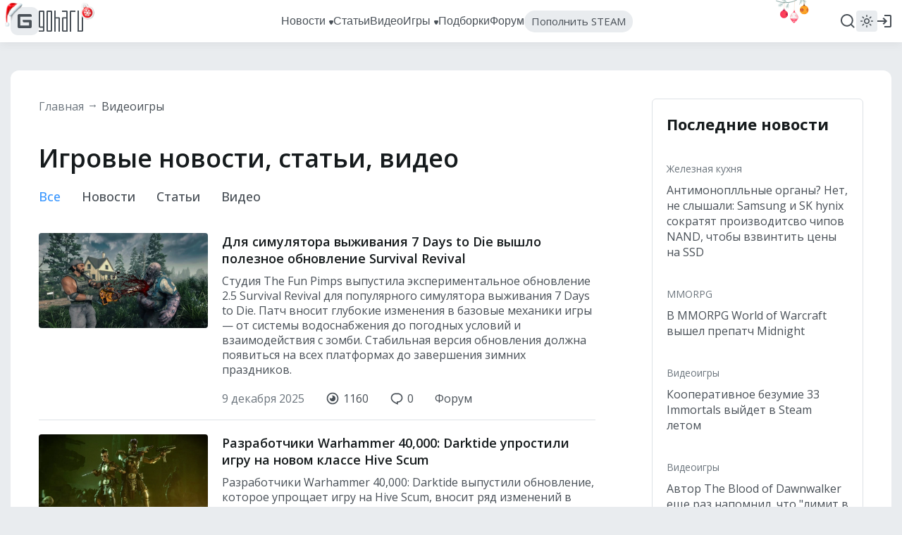

--- FILE ---
content_type: text/html; charset=UTF-8
request_url: https://www.goha.ru/videogames?page=55
body_size: 22886
content:
<!DOCTYPE html>
<html xml:lang="ru" lang="ru" dir="ltr">
<head>
    <meta charset="UTF-8">
    <meta http-equiv="Content-Type" content="text/html; charset=UTF-8"/>
    <meta name="viewport" content="initial-scale=1, maximum-scale=1">
    <meta name="theme-color" content="#5ba1fb">
    <meta name="viewport" content="width=device-width,initial-scale=1,minimum-scale=1,maximum-scale=1,user-scalable=0"/>
    <meta name="pmail-verification" content="6c26428a67daa60a06e696c9dba811f2">

    <link href="https://banners.adfox.ru" rel="preconnect" crossorigin>
    <link href="https://ads.adfox.ru" rel="preconnect" crossorigin>
    <link href="https://matchid.adfox.yandex.ru" rel="preconnect" crossorigin>
    <link href="https://ads.betweendigital.com" rel="preconnect" crossorigin>

    <link rel="shortcut icon" href="/favicon.ico" />
<link rel="apple-touch-icon" sizes="180x180" href="/favicons/apple-touch-icon.png">
<link rel="icon" type="image/png" sizes="32x32" href="/favicons/favicon-32x32.png">
<link rel="icon" type="image/png" sizes="194x194" href="/favicons/favicon-194x194.png">
<link rel="icon" type="image/png" sizes="192x192" href="/favicons/android-chrome-192x192.png">
<link rel="icon" type="image/png" sizes="16x16" href="/favicons/favicon-16x16.png">
<link rel="manifest" href="/favicons/manifest.json">
<link rel="mask-icon" href="/favicons/safari-pinned-tab.svg" color="#5bbad5">
<meta name="msapplication-config" content="/favicons/browserconfig.xml">


    <title>Игровые новости, статьи, обзоры, видео, гайды, прохождения игр - Страница 55</title>
<meta name="description" content="Все публикации об играх портала Goha.ru: игровые новости, статьи, обзоры, видео, гайды и прохождения игр от игрового портала goha.ru - Страница 55">
<meta name="google-site-verification" content="TZMD3Aed52nmiZ3aN64Fz7P56v-7w41GOKR21acPisw">
<meta name="yandex-verification" content="2d1f97c85a161628">
<link rel="canonical" href="https://www.goha.ru/videogames"/>
<link rel="prev" href="https://www.goha.ru/videogames?page=54"/>
<link rel="next" href="https://www.goha.ru/videogames?page=56"/>
<meta property="og:title" content="Игровые новости, статьи, обзоры, видео, гайды, прохождения игр - Страница 55" />
<meta property="og:description" content="Все публикации об играх портала Goha.ru: игровые новости, статьи, обзоры, видео, гайды и прохождения игр от игрового портала goha.ru - Страница 55" />
<meta property="og:url" content="https://www.goha.ru/videogames" />
<meta property="og:site_name" content="GoHa.Ru" />
<meta property="og:image" content="https://www.goha.ru/assets/images/frontend/og_default.jpg" />


<meta name="twitter:card" content="summary" />
<meta name="twitter:site" content="@goha_ru" />
<meta name="twitter:title" content="Игровые новости, статьи, обзоры, видео, гайды, прохождения игр - Страница 55" />
<meta name="twitter:description" content="Все публикации об играх портала Goha.ru: игровые новости, статьи, обзоры, видео, гайды и прохождения игр от игрового портала goha.ru - Страница 55" />

    <script type="application/ld+json">{"@context":"http:\/\/schema.org","@type":"WebSite","sameAs":["https:\/\/www.youtube.com\/gohamedia","https:\/\/www.twitch.tv\/gohamedia","https:\/\/www.twitter.com\/goha_ru","https:\/\/www.facebook.com\/GoHa.Ru","https:\/\/vk.com\/goha_community","https:\/\/www.instagram.com\/goha.ru\/"],"about":"GoHa.Ru - крупнейший игровой портал, на котором вы можете найти самые свежие игровые новости, обзоры событий игровой индустрии, видеообзоры новых игр, авторские статьи, руководства и многое другое","headline":"GoHa.Ru - Новости компьютерных игр: свежие игровые новости, обзоры, видео, прохождение новых игр","image":"https:\/\/www.goha.ru\/logo.jpg?w=450","url":"https:\/\/www.goha.ru"}</script> 
<script type="application/ld+json">{"@context":"http:\/\/schema.org","@type":"WebSite","url":"https:\/\/www.goha.ru\/","potentialAction":{"@type":"SearchAction","target":"https:\/\/www.goha.ru\/search?q={search_term_string}","query-input":"required name=search_term_string"}}</script> 


    <script src="https://yandex.ru/ads/system/header-bidding.js" async></script>
    <script src="https://yandex.ru/ads/system/context.js" async></script>
    <script>window.yaContextCb = window.yaContextCb || []</script>
    <script src="/ads.js"></script>

    <!-- stack[head] -->
        <link rel="stylesheet" href="https://www.goha.ru/a/chunk.g.1-e44ef0bf5792e47609b9.css">
<link rel="stylesheet" href="https://www.goha.ru/a/$goharu.goharu-505ac96748c8e34db9d0.css">
<script type="text/javascript" src="https://www.goha.ru/a/chunk.v.1.381ed0a25bfd8b1b594a.js"></script>
<script type="text/javascript" src="https://www.goha.ru/a/chunk.v.3.2200ec04c8fae8166c0a.js"></script>
<script type="text/javascript" src="https://www.goha.ru/a/chunk.v.8.e488f2f32b8aa55b2da0.js"></script>
<script type="text/javascript" src="https://www.goha.ru/a/chunk.v.2.27ad157b146c9e4e74c0.js"></script>
<script type="text/javascript" src="https://www.goha.ru/a/chunk.v.7.bbaa5cdad545a4b6cd8e.js"></script>
<script type="text/javascript" src="https://www.goha.ru/a/chunk.v.11.21436c8821e07a587311.js"></script>
<script type="text/javascript" src="https://www.goha.ru/a/chunk.g.1.0b2a87c826832a6b038f.js"></script>
<script type="text/javascript" src="https://www.goha.ru/a/$goharu.goharu.9ca688a685333a47e452.js"></script>

    <script type="text/javascript">Goharu.useState({"app":{"env":"live","timestamp":1768994920},"route":{"api":"https:\/\/api.goha.ru","auth.login":"https:\/\/api.goha.ru\/auth.popup","auth.logout":"https:\/\/api.goha.ru\/auth.invalidate","home":"https:\/\/www.goha.ru","layout.links":{"news":{"title":"\u041d\u043e\u0432\u043e\u0441\u0442\u0438","url":"https:\/\/www.goha.ru\/news","submenu":[{"title":"\u0412\u0441\u0435 \u043d\u043e\u0432\u043e\u0441\u0442\u0438","url":"https:\/\/www.goha.ru\/news"},{"title":"MMORPG","url":"https:\/\/www.goha.ru\/mmorpg"},{"title":"\u0412\u0438\u0434\u0435\u043e\u0438\u0433\u0440\u044b","url":"https:\/\/www.goha.ru\/videogames"},{"title":"\u0410\u043d\u0438\u043c\u0435","url":"https:\/\/www.goha.ru\/anime"},{"title":"\u0416\u0435\u043b\u0435\u0437\u043d\u0430\u044f \u043a\u0443\u0445\u043d\u044f","url":"https:\/\/www.goha.ru\/hardware"},{"title":"\u0418\u043d\u0434\u0443\u0441\u0442\u0440\u0438\u044f","url":"https:\/\/www.goha.ru\/industry"},{"title":"\u041a\u0438\u043d\u043e \u0438 \u0441\u0435\u0440\u0438\u0430\u043b\u044b","url":"https:\/\/www.goha.ru\/movies-tvshows"},{"title":"\u041c\u043e\u0431\u0438\u043b\u044c\u043d\u044b\u0435 \u0438\u0433\u0440\u044b","url":"https:\/\/www.goha.ru\/mobile-games"},{"title":"\u0412\u0438\u0434\u0435\u043e\u043a\u043e\u043d\u0442\u0435\u043d\u0442 \u043f\u043e\u0440\u0442\u0430\u043b\u0430","url":"https:\/\/www.goha.ru\/media"},{"title":"\u041e\u0431\u043e \u0432\u0441\u0435\u043c","url":"https:\/\/www.goha.ru\/all-about"}]},"articles":{"title":"\u0421\u0442\u0430\u0442\u044c\u0438","url":"https:\/\/www.goha.ru\/articles"},"media":{"title":"\u0412\u0438\u0434\u0435\u043e","url":"https:\/\/www.goha.ru\/media"},"games":{"title":"\u0418\u0433\u0440\u044b","url":"https:\/\/www.goha.ru\/games","submenu":[{"title":"\u041a\u0430\u0442\u0430\u043b\u043e\u0433 \u0438\u0433\u0440","url":"https:\/\/www.goha.ru\/games"},{"title":"\u041a\u0430\u043b\u0435\u043d\u0434\u0430\u0440\u044c","url":"https:\/\/www.goha.ru\/games\/announce"},{"title":"\u0421\u0432\u0435\u0436\u0438\u0435 \u0440\u0435\u043b\u0438\u0437\u044b","url":"https:\/\/www.goha.ru\/games\/new"},{"title":"\u041e\u0436\u0438\u0434\u0430\u0435\u043c\u044b\u0435","url":"https:\/\/www.goha.ru\/games\/waiting"},{"title":"\u0422\u043e\u043f","url":"https:\/\/www.goha.ru\/games\/top"},{"title":"\u041f\u043e\u0434\u0431\u043e\u0440\u043a\u0438","url":"https:\/\/www.goha.ru\/games\/collections"},{"title":"\u0418\u0433\u0440\u044b \u0434\u043b\u044f \u041f\u041a","url":"https:\/\/www.goha.ru\/games\/pc"},{"title":"\u0418\u0433\u0440\u044b \u0434\u043b\u044f Playstation","url":"https:\/\/www.goha.ru\/games\/playstation"},{"title":"\u0418\u0433\u0440\u044b \u0434\u043b\u044f Xbox","url":"https:\/\/www.goha.ru\/games\/xbox"},{"title":"\u0418\u0433\u0440\u044b \u0434\u043b\u044f Nintendo","url":"https:\/\/www.goha.ru\/games\/nintendo"},{"title":"\u041c\u043e\u0431\u0438\u043b\u044c\u043d\u044b\u0435 \u0438\u0433\u0440\u044b","url":"https:\/\/www.goha.ru\/games\/mobile"}]},"collections":{"title":"\u041f\u043e\u0434\u0431\u043e\u0440\u043a\u0438","url":"https:\/\/www.goha.ru\/games\/collections"},"forum":{"title":"\u0424\u043e\u0440\u0443\u043c","url":"https:\/\/forums.goha.ru"}},"api.search.query":"https:\/\/api.goha.ru\/search.query"},"data":{"social_icons":{"telegram":"https:\/\/t.me\/goharu_official","youtube":"https:\/\/www.youtube.com\/gohamedia","twitch":"https:\/\/www.twitch.tv\/gohamedia","vk":"https:\/\/vk.ru\/goha_community","discord":"https:\/\/discord.gg\/goha","steam":"https:\/\/steamcommunity.com\/groups\/goharuofficial","zen":"https:\/\/dzen.ru\/goha.ru"},"use_viqeo_tv":"0","events_button":{"enabled":true,"text":"\u041f\u043e\u043f\u043e\u043b\u043d\u0438\u0442\u044c STEAM","url":"https:\/\/gglead.org\/ggsel3\/?flow=10503&ulp=https%3A%2F%2Fggsel.net%2Fcatalog%2Fproduct%2Fsteam-rf-sng-rub-kzt-uah-247-4040511","target":"_blank"},"searchLocations":{"news":"\u041d\u043e\u0432\u043e\u0441\u0442\u0438","articles":"\u0421\u0442\u0430\u0442\u044c\u0438","media":"\u0412\u0438\u0434\u0435\u043e","games":"\u0418\u0433\u0440\u044b"},"hubs":[{"id":1,"title":"MMORPG","url":"https:\/\/www.goha.ru\/mmorpg"},{"id":3,"title":"\u0412\u0438\u0434\u0435\u043e\u0438\u0433\u0440\u044b","url":"https:\/\/www.goha.ru\/videogames"},{"id":2,"title":"\u0410\u043d\u0438\u043c\u0435","url":"https:\/\/www.goha.ru\/anime"},{"id":5,"title":"\u0416\u0435\u043b\u0435\u0437\u043d\u0430\u044f \u043a\u0443\u0445\u043d\u044f","url":"https:\/\/www.goha.ru\/hardware"},{"id":6,"title":"\u0418\u043d\u0434\u0443\u0441\u0442\u0440\u0438\u044f","url":"https:\/\/www.goha.ru\/industry"},{"id":7,"title":"\u041a\u0438\u043d\u043e \u0438 \u0441\u0435\u0440\u0438\u0430\u043b\u044b","url":"https:\/\/www.goha.ru\/movies-tvshows"},{"id":8,"title":"\u041c\u043e\u0431\u0438\u043b\u044c\u043d\u044b\u0435 \u0438\u0433\u0440\u044b","url":"https:\/\/www.goha.ru\/mobile-games"},{"id":4,"title":"\u0412\u0438\u0434\u0435\u043e\u043a\u043e\u043d\u0442\u0435\u043d\u0442 \u043f\u043e\u0440\u0442\u0430\u043b\u0430","url":"https:\/\/www.goha.ru\/media"},{"id":9,"title":"\u041e\u0431\u043e \u0432\u0441\u0435\u043c","url":"https:\/\/www.goha.ru\/all-about"}]}});</script>

    <!-- stack[css] -->
    
    <!-- stack[js] -->
    
    <script type="text/javascript" > (function(m,e,t,r,i,k,a){m[i]=m[i]||function(){(m[i].a=m[i].a||[]).push(arguments)}; m[i].l=1*new Date(); for (var j = 0; j < document.scripts.length; j++) {if (document.scripts[j].src === r) { return; }} k=e.createElement(t),a=e.getElementsByTagName(t)[0],k.async=1,k.src=r,a.parentNode.insertBefore(k,a)}) (window, document, "script", "https://cdn.jsdelivr.net/npm/yandex-metrica-watch/tag.js", "ym"); ym(20608438, "init", { clickmap:true, trackLinks:true, accurateTrackBounce:true, webvisor:true }); </script> 


<script async src="https://www.googletagmanager.com/gtag/js?id=G-H7VD7HF1CT"></script>
<script>
    window.dataLayer = window.dataLayer || [];
    function gtag(){dataLayer.push(arguments);}
    gtag('js', new Date());

    gtag('config', 'G-H7VD7HF1CT');
</script>


<script>
    (function(d, w){
        var el = d.createElement("div");
        el.style.position = 'absolute';
        el.style.left = '-10000px';
        el.style.top = '-10000px';

        var img = d.createElement("img");
        img.src = '//counter.yadro.ru/hit?t54.1;r'+escape(document.referrer)+((typeof(screen)=='undefined')?'':';s'+screen.width+'*'+screen.height+'*'+(screen.colorDepth?screen.colorDepth:screen.pixelDepth))+';u'+escape(document.URL)+';'+Math.random();
        img.title = 'LiveInternet: показано число просмотров и посетителей за 24 часа';
        img.height = 1;
        img.width = 1;
        img.border = 0;
        el.appendChild(img);

        d.addEventListener("DOMContentLoaded", function(){
            d.body.appendChild(el);
        }, false);
    }(document, window));
</script>

    <style>
.events-button {
	border-radius: 16px;
}
.events-button:hover {
	border-radius: 16px;
}
</style></head>
<body>
<div id="goharu" class="entry-hub">
    <div style="flex: 0 0 auto;">
        <ads-adfox-billboard></ads-adfox-billboard>
    </div>
            <div ref="layoutMenu" class="layout-menu">
    <div class="layout-menu-header layout-menu__header">
        <div class="layout-menu-header__wrapper">
            <div class="layout-menu-header__body">
                <div class="layout-menu-header__logo">
                                        <a class="layout-menu-header__logo-link" href="https://www.goha.ru"
                       title="Крупнейший игровой портал GoHa.Ru">
                        <svg class="icon layout-menu-header__logo-icon" width="40" height="40" viewBox="0 0 40 40" fill="none" xmlns="http://www.w3.org/2000/svg">
    <rect width="40" height="40" rx="10" />
    <path d="M10 28V12C10 10.8954 10.8954 10 12 10H28C29.1046 10 30 10.8954 30 12V13.6364H13.6364V26.3636H26.3636V21.8182H19.2727C18.1682 21.8182 17.2727 20.9228 17.2727 19.8182V18.1818H28C29.1046 18.1818 30 19.0772 30 20.1818V28C30 29.1046 29.1046 30 28 30H12C10.8954 30 10 29.1046 10 28Z"/>
</svg>
                        <svg class="icon layout-menu-header__logo-text" width="63" height="30" viewBox="0 0 63 30" fill="none" xmlns="http://www.w3.org/2000/svg">
    <path d="M6.33333 0H1.66667C1.22464 0 0.800716 0.16462 0.488155 0.457646C0.175595 0.750671 0 1.1481 0 1.5625L0 22.8125C0 23.2269 0.175595 23.6243 0.488155 23.9174C0.800716 24.2104 1.22464 24.375 1.66667 24.375H6V28.125H0V30H6.33333C6.77536 30 7.19928 29.8354 7.51185 29.5424C7.82441 29.2493 8 28.8519 8 28.4375V1.5625C8 1.1481 7.82441 0.750671 7.51185 0.457646C7.19928 0.16462 6.77536 0 6.33333 0ZM6 22.5H2V1.875H6V22.5Z"/>
    <path d="M17.3333 0H12.6667C12.2246 0 11.8007 0.16462 11.4882 0.457646C11.1756 0.750671 11 1.1481 11 1.5625V28.4375C11 28.8519 11.1756 29.2493 11.4882 29.5424C11.8007 29.8354 12.2246 30 12.6667 30H17.3333C17.7754 30 18.1993 29.8354 18.5118 29.5424C18.8244 29.2493 19 28.8519 19 28.4375V1.5625C19 1.1481 18.8244 0.750671 18.5118 0.457646C18.1993 0.16462 17.7754 0 17.3333 0ZM17 28.125H13V1.875H17V28.125Z"/>
    <path d="M28.3333 9.375H24V0H22V30H24V11.25H28V30H30V11.25V10.9375C30 10.5231 29.8244 10.1257 29.5118 9.83265C29.1993 9.53962 28.7754 9.375 28.3333 9.375Z"/>
    <path d="M39.3333 0H33V1.875H39V9.375H34.6667C34.2246 9.375 33.8007 9.53962 33.4882 9.83265C33.1756 10.1257 33 10.5231 33 10.9375V11.25V28.4375C33 28.8519 33.1756 29.2493 33.4882 29.5424C33.8007 29.8354 34.2246 30 34.6667 30H41V1.5625C41 1.1481 40.8244 0.750671 40.5118 0.457646C40.1993 0.16462 39.7754 0 39.3333 0ZM39 28.125H35V11.25H39V28.125Z"/>
    <path d="M45.6667 0H52V1.875H46V30H44V1.5625C44 1.1481 44.1756 0.750671 44.4882 0.457646C44.8007 0.16462 45.2246 0 45.6667 0Z"/>
    <path d="M61.3333 0H61V28.125H57V0H55V30H61.3333C61.7754 30 62.1993 29.8354 62.5118 29.5424C62.8244 29.2493 63 28.8519 63 28.4375V0H61.3333Z"/>
</svg>
                    </a>
                </div>
                <div class="layout-menu-header__links">
                                            <div class="layout-menu-header__links-link-wrapper" @mouseenter="enter('news')"
                             @mouseleave="leave('news')">

                            <a class="layout-menu-header__links-link" href="https://www.goha.ru/news"
                               @click="layoutSubmenuToggle('news', $event)"
                               :class="{'layout-menu-header__links-link-hover': layoutSubmenuOpened('news')}">
                                <span class="layout-menu-header__links-link-label">Новости</span>
                                                                    <icon-sub-menu class="layout-menu-header__links-link-icon"></icon-sub-menu>
                                                            </a>

                                                            <layout-menu-submenu :opened="layoutSubmenuOpened('news')"
                                                     :links='[{"title":"\u0412\u0441\u0435 \u043d\u043e\u0432\u043e\u0441\u0442\u0438","url":"https:\/\/www.goha.ru\/news"},{"title":"MMORPG","url":"https:\/\/www.goha.ru\/mmorpg"},{"title":"\u0412\u0438\u0434\u0435\u043e\u0438\u0433\u0440\u044b","url":"https:\/\/www.goha.ru\/videogames"},{"title":"\u0410\u043d\u0438\u043c\u0435","url":"https:\/\/www.goha.ru\/anime"},{"title":"\u0416\u0435\u043b\u0435\u0437\u043d\u0430\u044f \u043a\u0443\u0445\u043d\u044f","url":"https:\/\/www.goha.ru\/hardware"},{"title":"\u0418\u043d\u0434\u0443\u0441\u0442\u0440\u0438\u044f","url":"https:\/\/www.goha.ru\/industry"},{"title":"\u041a\u0438\u043d\u043e \u0438 \u0441\u0435\u0440\u0438\u0430\u043b\u044b","url":"https:\/\/www.goha.ru\/movies-tvshows"},{"title":"\u041c\u043e\u0431\u0438\u043b\u044c\u043d\u044b\u0435 \u0438\u0433\u0440\u044b","url":"https:\/\/www.goha.ru\/mobile-games"},{"title":"\u0412\u0438\u0434\u0435\u043e\u043a\u043e\u043d\u0442\u0435\u043d\u0442 \u043f\u043e\u0440\u0442\u0430\u043b\u0430","url":"https:\/\/www.goha.ru\/media"},{"title":"\u041e\u0431\u043e \u0432\u0441\u0435\u043c","url":"https:\/\/www.goha.ru\/all-about"}]'
                                                     @close="layoutSubmenuClose('news')"></layout-menu-submenu>
                            
                        </div>
                                            <div class="layout-menu-header__links-link-wrapper" @mouseenter="enter('articles')"
                             @mouseleave="leave('articles')">

                            <a class="layout-menu-header__links-link" href="https://www.goha.ru/articles"
                               @click="layoutSubmenuToggle('articles', $event)"
                               :class="{'layout-menu-header__links-link-hover': layoutSubmenuOpened('articles')}">
                                <span class="layout-menu-header__links-link-label">Статьи</span>
                                                            </a>

                            
                        </div>
                                            <div class="layout-menu-header__links-link-wrapper" @mouseenter="enter('media')"
                             @mouseleave="leave('media')">

                            <a class="layout-menu-header__links-link" href="https://www.goha.ru/media"
                               @click="layoutSubmenuToggle('media', $event)"
                               :class="{'layout-menu-header__links-link-hover': layoutSubmenuOpened('media')}">
                                <span class="layout-menu-header__links-link-label">Видео</span>
                                                            </a>

                            
                        </div>
                                            <div class="layout-menu-header__links-link-wrapper" @mouseenter="enter('games')"
                             @mouseleave="leave('games')">

                            <a class="layout-menu-header__links-link" href="https://www.goha.ru/games"
                               @click="layoutSubmenuToggle('games', $event)"
                               :class="{'layout-menu-header__links-link-hover': layoutSubmenuOpened('games')}">
                                <span class="layout-menu-header__links-link-label">Игры</span>
                                                                    <icon-sub-menu class="layout-menu-header__links-link-icon"></icon-sub-menu>
                                                            </a>

                                                            <layout-menu-submenu :opened="layoutSubmenuOpened('games')"
                                                     :links='[{"title":"\u041a\u0430\u0442\u0430\u043b\u043e\u0433 \u0438\u0433\u0440","url":"https:\/\/www.goha.ru\/games"},{"title":"\u041a\u0430\u043b\u0435\u043d\u0434\u0430\u0440\u044c","url":"https:\/\/www.goha.ru\/games\/announce"},{"title":"\u0421\u0432\u0435\u0436\u0438\u0435 \u0440\u0435\u043b\u0438\u0437\u044b","url":"https:\/\/www.goha.ru\/games\/new"},{"title":"\u041e\u0436\u0438\u0434\u0430\u0435\u043c\u044b\u0435","url":"https:\/\/www.goha.ru\/games\/waiting"},{"title":"\u0422\u043e\u043f","url":"https:\/\/www.goha.ru\/games\/top"},{"title":"\u041f\u043e\u0434\u0431\u043e\u0440\u043a\u0438","url":"https:\/\/www.goha.ru\/games\/collections"},{"title":"\u0418\u0433\u0440\u044b \u0434\u043b\u044f \u041f\u041a","url":"https:\/\/www.goha.ru\/games\/pc"},{"title":"\u0418\u0433\u0440\u044b \u0434\u043b\u044f Playstation","url":"https:\/\/www.goha.ru\/games\/playstation"},{"title":"\u0418\u0433\u0440\u044b \u0434\u043b\u044f Xbox","url":"https:\/\/www.goha.ru\/games\/xbox"},{"title":"\u0418\u0433\u0440\u044b \u0434\u043b\u044f Nintendo","url":"https:\/\/www.goha.ru\/games\/nintendo"},{"title":"\u041c\u043e\u0431\u0438\u043b\u044c\u043d\u044b\u0435 \u0438\u0433\u0440\u044b","url":"https:\/\/www.goha.ru\/games\/mobile"}]'
                                                     @close="layoutSubmenuClose('games')"></layout-menu-submenu>
                            
                        </div>
                                            <div class="layout-menu-header__links-link-wrapper" @mouseenter="enter('collections')"
                             @mouseleave="leave('collections')">

                            <a class="layout-menu-header__links-link" href="https://www.goha.ru/games/collections"
                               @click="layoutSubmenuToggle('collections', $event)"
                               :class="{'layout-menu-header__links-link-hover': layoutSubmenuOpened('collections')}">
                                <span class="layout-menu-header__links-link-label">Подборки</span>
                                                            </a>

                            
                        </div>
                                            <div class="layout-menu-header__links-link-wrapper" @mouseenter="enter('forum')"
                             @mouseleave="leave('forum')">

                            <a class="layout-menu-header__links-link" href="https://forums.goha.ru"
                               @click="layoutSubmenuToggle('forum', $event)"
                               :class="{'layout-menu-header__links-link-hover': layoutSubmenuOpened('forum')}">
                                <span class="layout-menu-header__links-link-label">Форум</span>
                                                            </a>

                            
                        </div>
                                        <div ref="layoutSearchInput" class="layout-menu-header__links-search">
                        <div class="layout-menu-header__links-search-suggests">
                            <div class="layout-menu-header__links-search-suggests-match">
                            <span class="layout-menu-header__links-search-suggests-search"
                                  v-text="layoutSearchValue"></span>
                            </div>
                            <div class="layout-menu-header__links-search-suggests-suffix">ничего не найдено
                            </div>
                        </div>
                        <input class="layout-menu-header__links-search-input" type="text" placeholder="Поиск"
                               @input="layoutSearchInput">
                    </div>
                                                                        <a href="https://gglead.org/ggsel3/?flow=10503&amp;ulp=https%3A%2F%2Fggsel.net%2Fcatalog%2Fproduct%2Fsteam-rf-sng-rub-kzt-uah-247-4040511"
                               target="_blank"
                               class="layout-menu-header__links-events-button events-button">Пополнить STEAM</a>
                                                            </div>
                <div ref="layoutHeaderButtons" class="layout-menu-header__buttons">
                    <div v-cloak class="layout-menu-header__search" @click.stop="layoutSearchOpen">
                        <div v-if="!layoutLayerOpened.search" title="Поиск">
                            <svg class="icon layout-menu-header__search-icon" width="24" height="24" viewBox="0 0 24 24" xmlns="http://www.w3.org/2000/svg">
    <path d="M17.7825 16.391L21.3026 19.9103C21.6874 20.295 21.6874 20.9187 21.3027 21.3034C20.918 21.6881 20.2943 21.688 19.9097 21.3033L16.3903 17.7831C14.8217 19.0406 12.8706 19.7246 10.8602 19.7217C5.96894 19.7217 1.99927 15.752 1.99927 10.8608C1.99927 5.96962 5.96894 1.99994 10.8602 1.99994C15.7514 1.99994 19.721 5.96962 19.721 10.8608C19.7239 12.8713 19.04 14.8224 17.7825 16.391ZM15.8075 15.6605C17.057 14.3755 17.7548 12.6531 17.752 10.8608C17.752 7.05261 14.6674 3.96902 10.8602 3.96902C7.05194 3.96902 3.96835 7.05261 3.96835 10.8608C3.96835 14.6681 7.05194 17.7526 10.8602 17.7526C12.6524 17.7554 14.3749 17.0576 15.6598 15.8082L15.8075 15.6605Z"/>
</svg>                        </div>
                        <div v-if="layoutLayerOpened.search" title="Закрыть">
                            <svg class="icon layout-menu-header__search-icon layout-menu-header__search-icon-close" width="24" height="24" viewBox="0 0 24 24" fill="none" xmlns="http://www.w3.org/2000/svg">
    <path d="M3.24823 2.04799C2.7796 1.57936 2.01981 1.57936 1.55118 2.04799C1.08255 2.51662 1.08255 3.27641 1.55118 3.74504L10.3026 12.4965L2.08356 20.7156C1.61493 21.1842 1.61493 21.944 2.08356 22.4126C2.55219 22.8813 3.31199 22.8813 3.78061 22.4126L11.9997 14.1936L20.2188 22.4126C20.6874 22.8813 21.4472 22.8813 21.9158 22.4126C22.3845 21.944 22.3845 21.1842 21.9158 20.7156L13.6967 12.4965L22.4482 3.74504C22.9168 3.27641 22.9168 2.51662 22.4482 2.04799C21.9796 1.57936 21.2198 1.57936 20.7512 2.04799L11.9997 10.7994L3.24823 2.04799Z"/>
</svg>                        </div>
                    </div>

                    
                    <layout-menu-theme class="layout-menu-header__theme"
                                       v-if="mediaGreater('tablet')"></layout-menu-theme>
                    <layout-menu-user class="layout-menu-header__user"></layout-menu-user>

                    <div v-cloak class="layout-menu-header__burger" @click.stop="layoutMenuMobileOpen">
                        <div v-if="!layoutLayerOpened.mobile" title="Навигационное меню">
                            <svg class="icon layout-menu-header__burger-icon" width="24" height="24" viewBox="0 0 24 24" fill="none" xmlns="http://www.w3.org/2000/svg">
    <path fill-rule="evenodd" clip-rule="evenodd" d="M3 12C3 11.4477 3.44772 11 4 11H20C20.5523 11 21 11.4477 21 12C21 12.5523 20.5523 13 20 13H4C3.44772 13 3 12.5523 3 12Z"/>
    <path fill-rule="evenodd" clip-rule="evenodd" d="M3 6C3 5.44772 3.44772 5 4 5H20C20.5523 5 21 5.44772 21 6C21 6.55228 20.5523 7 20 7H4C3.44772 7 3 6.55228 3 6Z"/>
    <path fill-rule="evenodd" clip-rule="evenodd" d="M3 18C3 17.4477 3.44772 17 4 17H20C20.5523 17 21 17.4477 21 18C21 18.5523 20.5523 19 20 19H4C3.44772 19 3 18.5523 3 18Z"/>
</svg>                        </div>
                        <div v-if="layoutLayerOpened.mobile" title="Закрыть">
                            <svg class="icon layout-menu-header__burger-icon" width="24" height="24" viewBox="0 0 24 24" fill="none" xmlns="http://www.w3.org/2000/svg">
    <path d="M3.24823 2.04799C2.7796 1.57936 2.01981 1.57936 1.55118 2.04799C1.08255 2.51662 1.08255 3.27641 1.55118 3.74504L10.3026 12.4965L2.08356 20.7156C1.61493 21.1842 1.61493 21.944 2.08356 22.4126C2.55219 22.8813 3.31199 22.8813 3.78061 22.4126L11.9997 14.1936L20.2188 22.4126C20.6874 22.8813 21.4472 22.8813 21.9158 22.4126C22.3845 21.944 22.3845 21.1842 21.9158 20.7156L13.6967 12.4965L22.4482 3.74504C22.9168 3.27641 22.9168 2.51662 22.4482 2.04799C21.9796 1.57936 21.2198 1.57936 20.7512 2.04799L11.9997 10.7994L3.24823 2.04799Z"/>
</svg>                        </div>
                    </div>
                </div>
            </div>
        </div>
    </div>
</div>        <div class="layout-wrapper">
    <div class="layout-wrapper-section layout-wrapper__section">
    <ads-adfox-box :style="{margin: '0 auto 20px'}" type="b970x200" v-if="mediaLaptop()" key="b970x200"></ads-adfox-box>
            <ads-adfox-box :style="{margin: '0 auto 15px'}" type="b738x160" v-if="mediaTablet()" key="b738x160"></ads-adfox-box>
</div>                                    <div class="layout-body layout-wrapper__body entry-hub__layout-body">
            <div class="layout-body__content entry-hub__layout-body-content">
            <div class="navigation-breadcrumbs">
                    <div class="navigation-breadcrumbs__item">
                                    <a class="navigation-breadcrumbs__url" href="https://www.goha.ru">Главная</a>
                            </div>
                    <div class="navigation-breadcrumbs__item">
                                    <a class="navigation-breadcrumbs__url navigation-breadcrumbs__url--focused" href="https://www.goha.ru/videogames">Видеоигры</a>
                            </div>
            </div>
            <h1 class="entry-hub__header">Игровые новости, статьи, видео</h1>
        <div class="entry-hub__navigation">
        <a class="entry-hub__navigation-link entry-hub__navigation-link--selected" href="https://www.goha.ru/videogames">Все</a>
                    <a class="entry-hub__navigation-link" href="https://www.goha.ru/videogames/news">Новости</a>
                    <a class="entry-hub__navigation-link" href="https://www.goha.ru/videogames/articles">Статьи</a>
                    <a class="entry-hub__navigation-link" href="https://www.goha.ru/videogames/media">Видео</a>
            </div>
            <div class="articles-snippets entry-hub__articles">
        <ads-adfox-section class="ads-adfox-box__article-snippet" v-if="!mediaPhone()"></ads-adfox-section>
                    <div class="articles-snippets__snippet-wrapper">
                <div class="article-snippet articles-snippets__snippet">
    <div class="article-snippet__image">
        <div class="article-snippet__image-ratio">
            <div class="article-snippet__image-wrapper">
                <a class="article-snippet__image-link" href="https://www.goha.ru/dlya-simulyatora-vyzhivaniya-7-days-to-die-vyshlo-poleznoe-obnovlenie-survival-revival-dB0RPX">
                    <img loading="lazy" class="article-snippet__image-img" src="https://www.goha.ru/s/E:D5/lw/5egZNFe4pN.jpg" alt="Для симулятора выживания 7 Days to Die вышло полезное обновление Survival Revival" />
                </a>
            </div>
        </div>
    </div>
    <div class="article-snippet__body">
        <a class="article-snippet__overlay" href="https://www.goha.ru/dlya-simulyatora-vyzhivaniya-7-days-to-die-vyshlo-poleznoe-obnovlenie-survival-revival-dB0RPX" @mouseenter="enter('article-snippet-dB0RPX')" @mouseleave="leave('article-snippet-dB0RPX')"></a>
        <div class="article-snippet__body-title" :class="{&#039;article-snippet__body-title--hover&#039;:isHover(&#039;article-snippet-dB0RPX&#039;)}">
            <a class="article-snippet__body-title-link" href="https://www.goha.ru/dlya-simulyatora-vyzhivaniya-7-days-to-die-vyshlo-poleznoe-obnovlenie-survival-revival-dB0RPX">Для симулятора выживания 7 Days to Die вышло полезное обновление Survival Revival</a>
        </div>
        <div class="article-snippet__body-shortly">
            <span class="article-snippet__body-shortly-label">Студия The Fun Pimps выпустила экспериментальное обновление 2.5 Survival Revival для популярного симулятора выживания 7 Days to Die. Патч вносит глубокие изменения в базовые механики игры — от системы водоснабжения до погодных условий и взаимодействия с зомби. Стабильная версия обновления должна появиться на всех платформах до завершения зимних праздников.</span>
        </div>
        <div class="article-snippet__body-date">
            <span class="article-snippet__body-date-label">9 декабря 2025</span>
        </div>
        <div class="article-views article-snippet__body-views">
    <svg class="icon article-views__icon" :class="" width="20" height="20" viewBox="0 0 20 20" fill="none" xmlns="http://www.w3.org/2000/svg">
    <path d="M10 1.66666C14.6025 1.66666 18.3334 5.39749 18.3334 9.99999C18.3334 14.6025 14.6025 18.3333 10 18.3333C5.39752 18.3333 1.66669 14.6025 1.66669 9.99999C1.66669 5.39749 5.39752 1.66666 10 1.66666ZM10 3.33332C8.23191 3.33332 6.53622 4.0357 5.28598 5.28594C4.03573 6.53619 3.33335 8.23188 3.33335 9.99999C3.33335 11.7681 4.03573 13.4638 5.28598 14.714C6.53622 15.9643 8.23191 16.6667 10 16.6667C11.7681 16.6667 13.4638 15.9643 14.7141 14.714C15.9643 13.4638 16.6667 11.7681 16.6667 9.99999C16.6667 8.23188 15.9643 6.53619 14.7141 5.28594C13.4638 4.0357 11.7681 3.33332 10 3.33332ZM10 5.83332C10.8772 5.83366 11.7319 6.1108 12.4423 6.62527C13.1527 7.13975 13.6827 7.8653 13.9566 8.69857C14.2306 9.53184 14.2346 10.4303 13.9681 11.266C13.7016 12.1017 13.1781 12.832 12.4723 13.3527C11.7665 13.8735 10.9143 14.1583 10.0372 14.1665C9.16011 14.1746 8.30279 13.9058 7.5874 13.3982C6.87201 12.8907 6.33506 12.1703 6.05302 11.3397C5.77099 10.5091 5.75828 9.61072 6.01669 8.77249C6.21162 9.20808 6.55025 9.56351 6.9759 9.77929C7.40155 9.99507 7.8884 10.0581 8.35498 9.95787C8.82155 9.85763 9.23954 9.60017 9.539 9.2286C9.83845 8.85703 10.0012 8.39388 10 7.91666C10.0001 7.51538 9.88435 7.12261 9.66659 6.78555C9.44884 6.4485 9.13838 6.1815 8.77252 6.01666C9.16085 5.89749 9.57252 5.83332 10 5.83332Z"/>
</svg>    <span class="article-views__label">1160</span>
</div>        <a class="article-replies article-snippet__body-replies" href="https://www.goha.ru/dlya-simulyatora-vyzhivaniya-7-days-to-die-vyshlo-poleznoe-obnovlenie-survival-revival-dB0RPX#comments" target="_blank" @click="" @mouseenter="enter('article-replies-dB0RPX-replies')" @mouseleave="leave('article-replies-dB0RPX-replies')">
    <svg class="icon article-replies__icon" :class="{&#039;article-replies__icon--hover&#039;:isHover(&#039;article-replies-dB0RPX-replies&#039;)}" width="20" height="20" viewBox="0 0 20 20" fill="none" xmlns="http://www.w3.org/2000/svg">
    <path d="M8.33366 2.5H11.667C13.4351 2.5 15.1308 3.20238 16.381 4.45262C17.6313 5.70286 18.3337 7.39856 18.3337 9.16667C18.3337 10.9348 17.6313 12.6305 16.381 13.8807C15.1308 15.131 13.4351 15.8333 11.667 15.8333V18.75C7.50033 17.0833 1.66699 14.5833 1.66699 9.16667C1.66699 7.39856 2.36937 5.70286 3.61961 4.45262C4.86986 3.20238 6.56555 2.5 8.33366 2.5ZM10.0003 14.1667H11.667C12.3236 14.1667 12.9738 14.0373 13.5804 13.7861C14.187 13.5348 14.7382 13.1665 15.2025 12.7022C15.6668 12.2379 16.0351 11.6867 16.2864 11.0801C16.5377 10.4735 16.667 9.82328 16.667 9.16667C16.667 8.51006 16.5377 7.85988 16.2864 7.25325C16.0351 6.64662 15.6668 6.09543 15.2025 5.63113C14.7382 5.16684 14.187 4.79854 13.5804 4.54727C12.9738 4.296 12.3236 4.16667 11.667 4.16667H8.33366C7.00758 4.16667 5.73581 4.69345 4.79813 5.63113C3.86044 6.56881 3.33366 7.84058 3.33366 9.16667C3.33366 12.175 5.38533 14.1383 10.0003 16.2333V14.1667Z"/>
</svg>    <span class="article-replies__label" :class="{&#039;article-replies__label--hover&#039;:isHover(&#039;article-replies-dB0RPX-replies&#039;)}">0</span>
</a>                    <div class="article-snippet__body-forum">
                <a class="article-snippet__body-forum-link" target="_blank" href="https://forums.goha.ru/showthread.php?t=1415095">
                    <span class="article-snippet__body-forum-label">Форум</span>
                </a>
            </div>
            </div>
</div>
            </div>
                                <div class="articles-snippets__snippet-wrapper">
                <div class="article-snippet articles-snippets__snippet">
    <div class="article-snippet__image">
        <div class="article-snippet__image-ratio">
            <div class="article-snippet__image-wrapper">
                <a class="article-snippet__image-link" href="https://www.goha.ru/razrabotchiki-warhammer-40000-darktide-uprostili-igru-na-novom-klasse-hive-scum-dYz0KM">
                    <img loading="lazy" class="article-snippet__image-img" src="https://www.goha.ru/s/E:Cd/5D/UbrdslCnlr.jpg" alt="Разработчики Warhammer 40,000: Darktide упростили игру на новом классе Hive Scum" />
                </a>
            </div>
        </div>
    </div>
    <div class="article-snippet__body">
        <a class="article-snippet__overlay" href="https://www.goha.ru/razrabotchiki-warhammer-40000-darktide-uprostili-igru-na-novom-klasse-hive-scum-dYz0KM" @mouseenter="enter('article-snippet-dYz0KM')" @mouseleave="leave('article-snippet-dYz0KM')"></a>
        <div class="article-snippet__body-title" :class="{&#039;article-snippet__body-title--hover&#039;:isHover(&#039;article-snippet-dYz0KM&#039;)}">
            <a class="article-snippet__body-title-link" href="https://www.goha.ru/razrabotchiki-warhammer-40000-darktide-uprostili-igru-na-novom-klasse-hive-scum-dYz0KM">Разработчики Warhammer 40,000: Darktide упростили игру на новом классе Hive Scum</a>
        </div>
        <div class="article-snippet__body-shortly">
            <span class="article-snippet__body-shortly-label">Разработчики Warhammer 40,000: Darktide выпустили обновление, которое упрощает игру на Hive Scum, вносит ряд изменений в игровой процесс, исправляет ошибки и расширяет возможности игроков.</span>
        </div>
        <div class="article-snippet__body-date">
            <span class="article-snippet__body-date-label">9 декабря 2025</span>
        </div>
        <div class="article-views article-snippet__body-views">
    <svg class="icon article-views__icon" :class="" width="20" height="20" viewBox="0 0 20 20" fill="none" xmlns="http://www.w3.org/2000/svg">
    <path d="M10 1.66666C14.6025 1.66666 18.3334 5.39749 18.3334 9.99999C18.3334 14.6025 14.6025 18.3333 10 18.3333C5.39752 18.3333 1.66669 14.6025 1.66669 9.99999C1.66669 5.39749 5.39752 1.66666 10 1.66666ZM10 3.33332C8.23191 3.33332 6.53622 4.0357 5.28598 5.28594C4.03573 6.53619 3.33335 8.23188 3.33335 9.99999C3.33335 11.7681 4.03573 13.4638 5.28598 14.714C6.53622 15.9643 8.23191 16.6667 10 16.6667C11.7681 16.6667 13.4638 15.9643 14.7141 14.714C15.9643 13.4638 16.6667 11.7681 16.6667 9.99999C16.6667 8.23188 15.9643 6.53619 14.7141 5.28594C13.4638 4.0357 11.7681 3.33332 10 3.33332ZM10 5.83332C10.8772 5.83366 11.7319 6.1108 12.4423 6.62527C13.1527 7.13975 13.6827 7.8653 13.9566 8.69857C14.2306 9.53184 14.2346 10.4303 13.9681 11.266C13.7016 12.1017 13.1781 12.832 12.4723 13.3527C11.7665 13.8735 10.9143 14.1583 10.0372 14.1665C9.16011 14.1746 8.30279 13.9058 7.5874 13.3982C6.87201 12.8907 6.33506 12.1703 6.05302 11.3397C5.77099 10.5091 5.75828 9.61072 6.01669 8.77249C6.21162 9.20808 6.55025 9.56351 6.9759 9.77929C7.40155 9.99507 7.8884 10.0581 8.35498 9.95787C8.82155 9.85763 9.23954 9.60017 9.539 9.2286C9.83845 8.85703 10.0012 8.39388 10 7.91666C10.0001 7.51538 9.88435 7.12261 9.66659 6.78555C9.44884 6.4485 9.13838 6.1815 8.77252 6.01666C9.16085 5.89749 9.57252 5.83332 10 5.83332Z"/>
</svg>    <span class="article-views__label">3017</span>
</div>        <a class="article-replies article-snippet__body-replies" href="https://www.goha.ru/razrabotchiki-warhammer-40000-darktide-uprostili-igru-na-novom-klasse-hive-scum-dYz0KM#comments" target="_blank" @click="" @mouseenter="enter('article-replies-dYz0KM-replies')" @mouseleave="leave('article-replies-dYz0KM-replies')">
    <svg class="icon article-replies__icon" :class="{&#039;article-replies__icon--hover&#039;:isHover(&#039;article-replies-dYz0KM-replies&#039;)}" width="20" height="20" viewBox="0 0 20 20" fill="none" xmlns="http://www.w3.org/2000/svg">
    <path d="M8.33366 2.5H11.667C13.4351 2.5 15.1308 3.20238 16.381 4.45262C17.6313 5.70286 18.3337 7.39856 18.3337 9.16667C18.3337 10.9348 17.6313 12.6305 16.381 13.8807C15.1308 15.131 13.4351 15.8333 11.667 15.8333V18.75C7.50033 17.0833 1.66699 14.5833 1.66699 9.16667C1.66699 7.39856 2.36937 5.70286 3.61961 4.45262C4.86986 3.20238 6.56555 2.5 8.33366 2.5ZM10.0003 14.1667H11.667C12.3236 14.1667 12.9738 14.0373 13.5804 13.7861C14.187 13.5348 14.7382 13.1665 15.2025 12.7022C15.6668 12.2379 16.0351 11.6867 16.2864 11.0801C16.5377 10.4735 16.667 9.82328 16.667 9.16667C16.667 8.51006 16.5377 7.85988 16.2864 7.25325C16.0351 6.64662 15.6668 6.09543 15.2025 5.63113C14.7382 5.16684 14.187 4.79854 13.5804 4.54727C12.9738 4.296 12.3236 4.16667 11.667 4.16667H8.33366C7.00758 4.16667 5.73581 4.69345 4.79813 5.63113C3.86044 6.56881 3.33366 7.84058 3.33366 9.16667C3.33366 12.175 5.38533 14.1383 10.0003 16.2333V14.1667Z"/>
</svg>    <span class="article-replies__label" :class="{&#039;article-replies__label--hover&#039;:isHover(&#039;article-replies-dYz0KM-replies&#039;)}">0</span>
</a>                    <div class="article-snippet__body-forum">
                <a class="article-snippet__body-forum-link" target="_blank" href="https://forums.goha.ru/showthread.php?t=1415094">
                    <span class="article-snippet__body-forum-label">Форум</span>
                </a>
            </div>
            </div>
</div>
            </div>
                                                                <ads-adfox-box class="ads-adfox-box__article-snippet-inside" type="300x250"
                                   v-if="mediaPhone()"></ads-adfox-box>
                                                <div class="articles-snippets__snippet-wrapper">
                <div class="article-snippet articles-snippets__snippet">
    <div class="article-snippet__image">
        <div class="article-snippet__image-ratio">
            <div class="article-snippet__image-wrapper">
                <a class="article-snippet__image-link" href="https://www.goha.ru/razrabotchiki-once-human-anonsirovali-masshtabnye-izmeneniya-dlya-postoyannyh-serverov-dyYvDM">
                    <img loading="lazy" class="article-snippet__image-img" src="https://www.goha.ru/s/E:D5/iP/ZRQAh5QGD1.jpg" alt="Разработчики Once Human анонсировали масштабные изменения для постоянных серверов" />
                </a>
            </div>
        </div>
    </div>
    <div class="article-snippet__body">
        <a class="article-snippet__overlay" href="https://www.goha.ru/razrabotchiki-once-human-anonsirovali-masshtabnye-izmeneniya-dlya-postoyannyh-serverov-dyYvDM" @mouseenter="enter('article-snippet-dyYvDM')" @mouseleave="leave('article-snippet-dyYvDM')"></a>
        <div class="article-snippet__body-title" :class="{&#039;article-snippet__body-title--hover&#039;:isHover(&#039;article-snippet-dyYvDM&#039;)}">
            <a class="article-snippet__body-title-link" href="https://www.goha.ru/razrabotchiki-once-human-anonsirovali-masshtabnye-izmeneniya-dlya-postoyannyh-serverov-dyYvDM">Разработчики Once Human анонсировали масштабные изменения для постоянных серверов</a>
        </div>
        <div class="article-snippet__body-shortly">
            <span class="article-snippet__body-shortly-label">Команда Once Human представила план улучшений для постоянных серверов, подготовленный на основе тысяч отзывов игроков. В декабре 2025 и январе 2026 года выйдут два ключевых обновления, которые призваны решить наиболее острые проблемы — от механизмов переноса ресурсов до правил участия в сценариях.</span>
        </div>
        <div class="article-snippet__body-date">
            <span class="article-snippet__body-date-label">9 декабря 2025</span>
        </div>
        <div class="article-views article-snippet__body-views">
    <svg class="icon article-views__icon" :class="" width="20" height="20" viewBox="0 0 20 20" fill="none" xmlns="http://www.w3.org/2000/svg">
    <path d="M10 1.66666C14.6025 1.66666 18.3334 5.39749 18.3334 9.99999C18.3334 14.6025 14.6025 18.3333 10 18.3333C5.39752 18.3333 1.66669 14.6025 1.66669 9.99999C1.66669 5.39749 5.39752 1.66666 10 1.66666ZM10 3.33332C8.23191 3.33332 6.53622 4.0357 5.28598 5.28594C4.03573 6.53619 3.33335 8.23188 3.33335 9.99999C3.33335 11.7681 4.03573 13.4638 5.28598 14.714C6.53622 15.9643 8.23191 16.6667 10 16.6667C11.7681 16.6667 13.4638 15.9643 14.7141 14.714C15.9643 13.4638 16.6667 11.7681 16.6667 9.99999C16.6667 8.23188 15.9643 6.53619 14.7141 5.28594C13.4638 4.0357 11.7681 3.33332 10 3.33332ZM10 5.83332C10.8772 5.83366 11.7319 6.1108 12.4423 6.62527C13.1527 7.13975 13.6827 7.8653 13.9566 8.69857C14.2306 9.53184 14.2346 10.4303 13.9681 11.266C13.7016 12.1017 13.1781 12.832 12.4723 13.3527C11.7665 13.8735 10.9143 14.1583 10.0372 14.1665C9.16011 14.1746 8.30279 13.9058 7.5874 13.3982C6.87201 12.8907 6.33506 12.1703 6.05302 11.3397C5.77099 10.5091 5.75828 9.61072 6.01669 8.77249C6.21162 9.20808 6.55025 9.56351 6.9759 9.77929C7.40155 9.99507 7.8884 10.0581 8.35498 9.95787C8.82155 9.85763 9.23954 9.60017 9.539 9.2286C9.83845 8.85703 10.0012 8.39388 10 7.91666C10.0001 7.51538 9.88435 7.12261 9.66659 6.78555C9.44884 6.4485 9.13838 6.1815 8.77252 6.01666C9.16085 5.89749 9.57252 5.83332 10 5.83332Z"/>
</svg>    <span class="article-views__label">3203</span>
</div>        <a class="article-replies article-snippet__body-replies" href="https://www.goha.ru/razrabotchiki-once-human-anonsirovali-masshtabnye-izmeneniya-dlya-postoyannyh-serverov-dyYvDM#comments" target="_blank" @click="" @mouseenter="enter('article-replies-dyYvDM-replies')" @mouseleave="leave('article-replies-dyYvDM-replies')">
    <svg class="icon article-replies__icon" :class="{&#039;article-replies__icon--hover&#039;:isHover(&#039;article-replies-dyYvDM-replies&#039;)}" width="20" height="20" viewBox="0 0 20 20" fill="none" xmlns="http://www.w3.org/2000/svg">
    <path d="M8.33366 2.5H11.667C13.4351 2.5 15.1308 3.20238 16.381 4.45262C17.6313 5.70286 18.3337 7.39856 18.3337 9.16667C18.3337 10.9348 17.6313 12.6305 16.381 13.8807C15.1308 15.131 13.4351 15.8333 11.667 15.8333V18.75C7.50033 17.0833 1.66699 14.5833 1.66699 9.16667C1.66699 7.39856 2.36937 5.70286 3.61961 4.45262C4.86986 3.20238 6.56555 2.5 8.33366 2.5ZM10.0003 14.1667H11.667C12.3236 14.1667 12.9738 14.0373 13.5804 13.7861C14.187 13.5348 14.7382 13.1665 15.2025 12.7022C15.6668 12.2379 16.0351 11.6867 16.2864 11.0801C16.5377 10.4735 16.667 9.82328 16.667 9.16667C16.667 8.51006 16.5377 7.85988 16.2864 7.25325C16.0351 6.64662 15.6668 6.09543 15.2025 5.63113C14.7382 5.16684 14.187 4.79854 13.5804 4.54727C12.9738 4.296 12.3236 4.16667 11.667 4.16667H8.33366C7.00758 4.16667 5.73581 4.69345 4.79813 5.63113C3.86044 6.56881 3.33366 7.84058 3.33366 9.16667C3.33366 12.175 5.38533 14.1383 10.0003 16.2333V14.1667Z"/>
</svg>    <span class="article-replies__label" :class="{&#039;article-replies__label--hover&#039;:isHover(&#039;article-replies-dyYvDM-replies&#039;)}">14</span>
</a>                    <div class="article-snippet__body-forum">
                <a class="article-snippet__body-forum-link" target="_blank" href="https://forums.goha.ru/showthread.php?t=1415092">
                    <span class="article-snippet__body-forum-label">Форум</span>
                </a>
            </div>
            </div>
</div>
            </div>
                                                                            <div class="articles-snippets__snippet-wrapper">
                <div class="article-snippet articles-snippets__snippet">
    <div class="article-snippet__image">
        <div class="article-snippet__image-ratio">
            <div class="article-snippet__image-wrapper">
                <a class="article-snippet__image-link" href="https://www.goha.ru/lego-batman-legacy-of-the-dark-knight-nakonec-to-pokazhut-fanatm-da-na-tga25-x1DAPO">
                    <img loading="lazy" class="article-snippet__image-img" src="https://www.goha.ru/s/E:BQ/PT/WFnUXLo0E8.jpg" alt="LEGO Batman: Legacy of the Dark Knight наконец-то покажут фанатм — да, на TGA25" />
                </a>
            </div>
        </div>
    </div>
    <div class="article-snippet__body">
        <a class="article-snippet__overlay" href="https://www.goha.ru/lego-batman-legacy-of-the-dark-knight-nakonec-to-pokazhut-fanatm-da-na-tga25-x1DAPO" @mouseenter="enter('article-snippet-x1DAPO')" @mouseleave="leave('article-snippet-x1DAPO')"></a>
        <div class="article-snippet__body-title" :class="{&#039;article-snippet__body-title--hover&#039;:isHover(&#039;article-snippet-x1DAPO&#039;)}">
            <a class="article-snippet__body-title-link" href="https://www.goha.ru/lego-batman-legacy-of-the-dark-knight-nakonec-to-pokazhut-fanatm-da-na-tga25-x1DAPO">LEGO Batman: Legacy of the Dark Knight наконец-то покажут фанатм — да, на TGA25</a>
        </div>
        <div class="article-snippet__body-shortly">
            <span class="article-snippet__body-shortly-label">Новую игру LEGO Batman: Legacy of the Dark Knight покажут 11 декабря на The Game Awards. Поклонники ждут уточнения даты релиза и свежего геймплея на 2026 год.</span>
        </div>
        <div class="article-snippet__body-date">
            <span class="article-snippet__body-date-label">9 декабря 2025</span>
        </div>
        <div class="article-views article-snippet__body-views">
    <svg class="icon article-views__icon" :class="" width="20" height="20" viewBox="0 0 20 20" fill="none" xmlns="http://www.w3.org/2000/svg">
    <path d="M10 1.66666C14.6025 1.66666 18.3334 5.39749 18.3334 9.99999C18.3334 14.6025 14.6025 18.3333 10 18.3333C5.39752 18.3333 1.66669 14.6025 1.66669 9.99999C1.66669 5.39749 5.39752 1.66666 10 1.66666ZM10 3.33332C8.23191 3.33332 6.53622 4.0357 5.28598 5.28594C4.03573 6.53619 3.33335 8.23188 3.33335 9.99999C3.33335 11.7681 4.03573 13.4638 5.28598 14.714C6.53622 15.9643 8.23191 16.6667 10 16.6667C11.7681 16.6667 13.4638 15.9643 14.7141 14.714C15.9643 13.4638 16.6667 11.7681 16.6667 9.99999C16.6667 8.23188 15.9643 6.53619 14.7141 5.28594C13.4638 4.0357 11.7681 3.33332 10 3.33332ZM10 5.83332C10.8772 5.83366 11.7319 6.1108 12.4423 6.62527C13.1527 7.13975 13.6827 7.8653 13.9566 8.69857C14.2306 9.53184 14.2346 10.4303 13.9681 11.266C13.7016 12.1017 13.1781 12.832 12.4723 13.3527C11.7665 13.8735 10.9143 14.1583 10.0372 14.1665C9.16011 14.1746 8.30279 13.9058 7.5874 13.3982C6.87201 12.8907 6.33506 12.1703 6.05302 11.3397C5.77099 10.5091 5.75828 9.61072 6.01669 8.77249C6.21162 9.20808 6.55025 9.56351 6.9759 9.77929C7.40155 9.99507 7.8884 10.0581 8.35498 9.95787C8.82155 9.85763 9.23954 9.60017 9.539 9.2286C9.83845 8.85703 10.0012 8.39388 10 7.91666C10.0001 7.51538 9.88435 7.12261 9.66659 6.78555C9.44884 6.4485 9.13838 6.1815 8.77252 6.01666C9.16085 5.89749 9.57252 5.83332 10 5.83332Z"/>
</svg>    <span class="article-views__label">352</span>
</div>        <a class="article-replies article-snippet__body-replies" href="https://www.goha.ru/lego-batman-legacy-of-the-dark-knight-nakonec-to-pokazhut-fanatm-da-na-tga25-x1DAPO#comments" target="_blank" @click="" @mouseenter="enter('article-replies-x1DAPO-replies')" @mouseleave="leave('article-replies-x1DAPO-replies')">
    <svg class="icon article-replies__icon" :class="{&#039;article-replies__icon--hover&#039;:isHover(&#039;article-replies-x1DAPO-replies&#039;)}" width="20" height="20" viewBox="0 0 20 20" fill="none" xmlns="http://www.w3.org/2000/svg">
    <path d="M8.33366 2.5H11.667C13.4351 2.5 15.1308 3.20238 16.381 4.45262C17.6313 5.70286 18.3337 7.39856 18.3337 9.16667C18.3337 10.9348 17.6313 12.6305 16.381 13.8807C15.1308 15.131 13.4351 15.8333 11.667 15.8333V18.75C7.50033 17.0833 1.66699 14.5833 1.66699 9.16667C1.66699 7.39856 2.36937 5.70286 3.61961 4.45262C4.86986 3.20238 6.56555 2.5 8.33366 2.5ZM10.0003 14.1667H11.667C12.3236 14.1667 12.9738 14.0373 13.5804 13.7861C14.187 13.5348 14.7382 13.1665 15.2025 12.7022C15.6668 12.2379 16.0351 11.6867 16.2864 11.0801C16.5377 10.4735 16.667 9.82328 16.667 9.16667C16.667 8.51006 16.5377 7.85988 16.2864 7.25325C16.0351 6.64662 15.6668 6.09543 15.2025 5.63113C14.7382 5.16684 14.187 4.79854 13.5804 4.54727C12.9738 4.296 12.3236 4.16667 11.667 4.16667H8.33366C7.00758 4.16667 5.73581 4.69345 4.79813 5.63113C3.86044 6.56881 3.33366 7.84058 3.33366 9.16667C3.33366 12.175 5.38533 14.1383 10.0003 16.2333V14.1667Z"/>
</svg>    <span class="article-replies__label" :class="{&#039;article-replies__label--hover&#039;:isHover(&#039;article-replies-x1DAPO-replies&#039;)}">0</span>
</a>                    <div class="article-snippet__body-forum">
                <a class="article-snippet__body-forum-link" target="_blank" href="https://forums.goha.ru/showthread.php?t=1415091">
                    <span class="article-snippet__body-forum-label">Форум</span>
                </a>
            </div>
            </div>
</div>
            </div>
                                                                            <div class="articles-snippets__snippet-wrapper">
                <div class="article-snippet articles-snippets__snippet">
    <div class="article-snippet__image">
        <div class="article-snippet__image-ratio">
            <div class="article-snippet__image-wrapper">
                <a class="article-snippet__image-link" href="https://www.goha.ru/razrabotchiki-diablo-immortal-pokazali-obnovlenie-pervyj-i-poslednij-korol-v-novom-video-d721w2">
                    <img loading="lazy" class="article-snippet__image-img" src="https://www.goha.ru/s/E:BQ/8b/MnYtioOX7G.jpg" alt="Разработчики Diablo Immortal показали обновление «Первый и последний король» в новом видео" />
                </a>
            </div>
        </div>
    </div>
    <div class="article-snippet__body">
        <a class="article-snippet__overlay" href="https://www.goha.ru/razrabotchiki-diablo-immortal-pokazali-obnovlenie-pervyj-i-poslednij-korol-v-novom-video-d721w2" @mouseenter="enter('article-snippet-d721w2')" @mouseleave="leave('article-snippet-d721w2')"></a>
        <div class="article-snippet__body-title" :class="{&#039;article-snippet__body-title--hover&#039;:isHover(&#039;article-snippet-d721w2&#039;)}">
            <a class="article-snippet__body-title-link" href="https://www.goha.ru/razrabotchiki-diablo-immortal-pokazali-obnovlenie-pervyj-i-poslednij-korol-v-novom-video-d721w2">Разработчики Diablo Immortal показали обновление «Первый и последний король» в новом видео</a>
        </div>
        <div class="article-snippet__body-shortly">
            <span class="article-snippet__body-shortly-label">Разработчики Diablo Immortal объявили о скором выходе крупного обновления под названием «Первый и последний король». Премьера запланирована на 17 декабря, и, по словам создателей, оно станет кульминацией «эпохи безумия» — игроков ждёт насыщенный контент, серьёзные испытания и щедрые награды.</span>
        </div>
        <div class="article-snippet__body-date">
            <span class="article-snippet__body-date-label">9 декабря 2025</span>
        </div>
        <div class="article-views article-snippet__body-views">
    <svg class="icon article-views__icon" :class="" width="20" height="20" viewBox="0 0 20 20" fill="none" xmlns="http://www.w3.org/2000/svg">
    <path d="M10 1.66666C14.6025 1.66666 18.3334 5.39749 18.3334 9.99999C18.3334 14.6025 14.6025 18.3333 10 18.3333C5.39752 18.3333 1.66669 14.6025 1.66669 9.99999C1.66669 5.39749 5.39752 1.66666 10 1.66666ZM10 3.33332C8.23191 3.33332 6.53622 4.0357 5.28598 5.28594C4.03573 6.53619 3.33335 8.23188 3.33335 9.99999C3.33335 11.7681 4.03573 13.4638 5.28598 14.714C6.53622 15.9643 8.23191 16.6667 10 16.6667C11.7681 16.6667 13.4638 15.9643 14.7141 14.714C15.9643 13.4638 16.6667 11.7681 16.6667 9.99999C16.6667 8.23188 15.9643 6.53619 14.7141 5.28594C13.4638 4.0357 11.7681 3.33332 10 3.33332ZM10 5.83332C10.8772 5.83366 11.7319 6.1108 12.4423 6.62527C13.1527 7.13975 13.6827 7.8653 13.9566 8.69857C14.2306 9.53184 14.2346 10.4303 13.9681 11.266C13.7016 12.1017 13.1781 12.832 12.4723 13.3527C11.7665 13.8735 10.9143 14.1583 10.0372 14.1665C9.16011 14.1746 8.30279 13.9058 7.5874 13.3982C6.87201 12.8907 6.33506 12.1703 6.05302 11.3397C5.77099 10.5091 5.75828 9.61072 6.01669 8.77249C6.21162 9.20808 6.55025 9.56351 6.9759 9.77929C7.40155 9.99507 7.8884 10.0581 8.35498 9.95787C8.82155 9.85763 9.23954 9.60017 9.539 9.2286C9.83845 8.85703 10.0012 8.39388 10 7.91666C10.0001 7.51538 9.88435 7.12261 9.66659 6.78555C9.44884 6.4485 9.13838 6.1815 8.77252 6.01666C9.16085 5.89749 9.57252 5.83332 10 5.83332Z"/>
</svg>    <span class="article-views__label">1423</span>
</div>        <a class="article-replies article-snippet__body-replies" href="https://www.goha.ru/razrabotchiki-diablo-immortal-pokazali-obnovlenie-pervyj-i-poslednij-korol-v-novom-video-d721w2#comments" target="_blank" @click="" @mouseenter="enter('article-replies-d721w2-replies')" @mouseleave="leave('article-replies-d721w2-replies')">
    <svg class="icon article-replies__icon" :class="{&#039;article-replies__icon--hover&#039;:isHover(&#039;article-replies-d721w2-replies&#039;)}" width="20" height="20" viewBox="0 0 20 20" fill="none" xmlns="http://www.w3.org/2000/svg">
    <path d="M8.33366 2.5H11.667C13.4351 2.5 15.1308 3.20238 16.381 4.45262C17.6313 5.70286 18.3337 7.39856 18.3337 9.16667C18.3337 10.9348 17.6313 12.6305 16.381 13.8807C15.1308 15.131 13.4351 15.8333 11.667 15.8333V18.75C7.50033 17.0833 1.66699 14.5833 1.66699 9.16667C1.66699 7.39856 2.36937 5.70286 3.61961 4.45262C4.86986 3.20238 6.56555 2.5 8.33366 2.5ZM10.0003 14.1667H11.667C12.3236 14.1667 12.9738 14.0373 13.5804 13.7861C14.187 13.5348 14.7382 13.1665 15.2025 12.7022C15.6668 12.2379 16.0351 11.6867 16.2864 11.0801C16.5377 10.4735 16.667 9.82328 16.667 9.16667C16.667 8.51006 16.5377 7.85988 16.2864 7.25325C16.0351 6.64662 15.6668 6.09543 15.2025 5.63113C14.7382 5.16684 14.187 4.79854 13.5804 4.54727C12.9738 4.296 12.3236 4.16667 11.667 4.16667H8.33366C7.00758 4.16667 5.73581 4.69345 4.79813 5.63113C3.86044 6.56881 3.33366 7.84058 3.33366 9.16667C3.33366 12.175 5.38533 14.1383 10.0003 16.2333V14.1667Z"/>
</svg>    <span class="article-replies__label" :class="{&#039;article-replies__label--hover&#039;:isHover(&#039;article-replies-d721w2-replies&#039;)}">3</span>
</a>                    <div class="article-snippet__body-forum">
                <a class="article-snippet__body-forum-link" target="_blank" href="https://forums.goha.ru/showthread.php?t=1415089">
                    <span class="article-snippet__body-forum-label">Форум</span>
                </a>
            </div>
            </div>
</div>
            </div>
                                                                <ads-adfox-box class="ads-adfox-box__article-snippet-inside" type="300x250"
                                   v-if="mediaPhone()"></ads-adfox-box>
                                                <div class="articles-snippets__snippet-wrapper">
                <div class="article-snippet articles-snippets__snippet">
    <div class="article-snippet__image">
        <div class="article-snippet__image-ratio">
            <div class="article-snippet__image-wrapper">
                <a class="article-snippet__image-link" href="https://www.goha.ru/tretya-chast-remejka-final-fantasy-7-uzhe-na-stadii-polirovki-xzBmXX">
                    <img loading="lazy" class="article-snippet__image-img" src="https://www.goha.ru/s/E:BC/8Y/34FecQ7pq1.jpg" alt="Третья часть ремейка  Final Fantasy 7 уже на стадии полировки" />
                </a>
            </div>
        </div>
    </div>
    <div class="article-snippet__body">
        <a class="article-snippet__overlay" href="https://www.goha.ru/tretya-chast-remejka-final-fantasy-7-uzhe-na-stadii-polirovki-xzBmXX" @mouseenter="enter('article-snippet-xzBmXX')" @mouseleave="leave('article-snippet-xzBmXX')"></a>
        <div class="article-snippet__body-title" :class="{&#039;article-snippet__body-title--hover&#039;:isHover(&#039;article-snippet-xzBmXX&#039;)}">
            <a class="article-snippet__body-title-link" href="https://www.goha.ru/tretya-chast-remejka-final-fantasy-7-uzhe-na-stadii-polirovki-xzBmXX">Третья часть ремейка  Final Fantasy 7 уже на стадии полировки</a>
        </div>
        <div class="article-snippet__body-shortly">
            <span class="article-snippet__body-shortly-label">Название для третьей части Final Fantasy VII Remake выберут до конца года. Команда работает над финалом трилогии, стремясь превзойти масштаб предыдущих игр.</span>
        </div>
        <div class="article-snippet__body-date">
            <span class="article-snippet__body-date-label">9 декабря 2025</span>
        </div>
        <div class="article-views article-snippet__body-views">
    <svg class="icon article-views__icon" :class="" width="20" height="20" viewBox="0 0 20 20" fill="none" xmlns="http://www.w3.org/2000/svg">
    <path d="M10 1.66666C14.6025 1.66666 18.3334 5.39749 18.3334 9.99999C18.3334 14.6025 14.6025 18.3333 10 18.3333C5.39752 18.3333 1.66669 14.6025 1.66669 9.99999C1.66669 5.39749 5.39752 1.66666 10 1.66666ZM10 3.33332C8.23191 3.33332 6.53622 4.0357 5.28598 5.28594C4.03573 6.53619 3.33335 8.23188 3.33335 9.99999C3.33335 11.7681 4.03573 13.4638 5.28598 14.714C6.53622 15.9643 8.23191 16.6667 10 16.6667C11.7681 16.6667 13.4638 15.9643 14.7141 14.714C15.9643 13.4638 16.6667 11.7681 16.6667 9.99999C16.6667 8.23188 15.9643 6.53619 14.7141 5.28594C13.4638 4.0357 11.7681 3.33332 10 3.33332ZM10 5.83332C10.8772 5.83366 11.7319 6.1108 12.4423 6.62527C13.1527 7.13975 13.6827 7.8653 13.9566 8.69857C14.2306 9.53184 14.2346 10.4303 13.9681 11.266C13.7016 12.1017 13.1781 12.832 12.4723 13.3527C11.7665 13.8735 10.9143 14.1583 10.0372 14.1665C9.16011 14.1746 8.30279 13.9058 7.5874 13.3982C6.87201 12.8907 6.33506 12.1703 6.05302 11.3397C5.77099 10.5091 5.75828 9.61072 6.01669 8.77249C6.21162 9.20808 6.55025 9.56351 6.9759 9.77929C7.40155 9.99507 7.8884 10.0581 8.35498 9.95787C8.82155 9.85763 9.23954 9.60017 9.539 9.2286C9.83845 8.85703 10.0012 8.39388 10 7.91666C10.0001 7.51538 9.88435 7.12261 9.66659 6.78555C9.44884 6.4485 9.13838 6.1815 8.77252 6.01666C9.16085 5.89749 9.57252 5.83332 10 5.83332Z"/>
</svg>    <span class="article-views__label">789</span>
</div>        <a class="article-replies article-snippet__body-replies" href="https://www.goha.ru/tretya-chast-remejka-final-fantasy-7-uzhe-na-stadii-polirovki-xzBmXX#comments" target="_blank" @click="" @mouseenter="enter('article-replies-xzBmXX-replies')" @mouseleave="leave('article-replies-xzBmXX-replies')">
    <svg class="icon article-replies__icon" :class="{&#039;article-replies__icon--hover&#039;:isHover(&#039;article-replies-xzBmXX-replies&#039;)}" width="20" height="20" viewBox="0 0 20 20" fill="none" xmlns="http://www.w3.org/2000/svg">
    <path d="M8.33366 2.5H11.667C13.4351 2.5 15.1308 3.20238 16.381 4.45262C17.6313 5.70286 18.3337 7.39856 18.3337 9.16667C18.3337 10.9348 17.6313 12.6305 16.381 13.8807C15.1308 15.131 13.4351 15.8333 11.667 15.8333V18.75C7.50033 17.0833 1.66699 14.5833 1.66699 9.16667C1.66699 7.39856 2.36937 5.70286 3.61961 4.45262C4.86986 3.20238 6.56555 2.5 8.33366 2.5ZM10.0003 14.1667H11.667C12.3236 14.1667 12.9738 14.0373 13.5804 13.7861C14.187 13.5348 14.7382 13.1665 15.2025 12.7022C15.6668 12.2379 16.0351 11.6867 16.2864 11.0801C16.5377 10.4735 16.667 9.82328 16.667 9.16667C16.667 8.51006 16.5377 7.85988 16.2864 7.25325C16.0351 6.64662 15.6668 6.09543 15.2025 5.63113C14.7382 5.16684 14.187 4.79854 13.5804 4.54727C12.9738 4.296 12.3236 4.16667 11.667 4.16667H8.33366C7.00758 4.16667 5.73581 4.69345 4.79813 5.63113C3.86044 6.56881 3.33366 7.84058 3.33366 9.16667C3.33366 12.175 5.38533 14.1383 10.0003 16.2333V14.1667Z"/>
</svg>    <span class="article-replies__label" :class="{&#039;article-replies__label--hover&#039;:isHover(&#039;article-replies-xzBmXX-replies&#039;)}">3</span>
</a>                    <div class="article-snippet__body-forum">
                <a class="article-snippet__body-forum-link" target="_blank" href="https://forums.goha.ru/showthread.php?t=1415088">
                    <span class="article-snippet__body-forum-label">Форум</span>
                </a>
            </div>
            </div>
</div>
            </div>
                                                                            <div class="articles-snippets__snippet-wrapper">
                <div class="article-snippet articles-snippets__snippet">
    <div class="article-snippet__image">
        <div class="article-snippet__image-ratio">
            <div class="article-snippet__image-wrapper">
                <a class="article-snippet__image-link" href="https://www.goha.ru/zhadnaya-gacha-king-arthur-legends-rise-ot-netmarble-budet-zakryta-dQYWKn">
                    <img loading="lazy" class="article-snippet__image-img" src="https://www.goha.ru/s/E:Bv/fm/yLdvdBFnIO.jpg" alt="Жадная гача King Arthur: Legends Rise от  Netmarble будет закрыта" />
                </a>
            </div>
        </div>
    </div>
    <div class="article-snippet__body">
        <a class="article-snippet__overlay" href="https://www.goha.ru/zhadnaya-gacha-king-arthur-legends-rise-ot-netmarble-budet-zakryta-dQYWKn" @mouseenter="enter('article-snippet-dQYWKn')" @mouseleave="leave('article-snippet-dQYWKn')"></a>
        <div class="article-snippet__body-title" :class="{&#039;article-snippet__body-title--hover&#039;:isHover(&#039;article-snippet-dQYWKn&#039;)}">
            <a class="article-snippet__body-title-link" href="https://www.goha.ru/zhadnaya-gacha-king-arthur-legends-rise-ot-netmarble-budet-zakryta-dQYWKn">Жадная гача King Arthur: Legends Rise от  Netmarble будет закрыта</a>
        </div>
        <div class="article-snippet__body-shortly">
            <span class="article-snippet__body-shortly-label">Netmarble закрывает RPG King Arthur: Legends Rise и студию Gurobal Games. Проект признан финансово неудачным. Серверы отключат 12 марта 2026 года.</span>
        </div>
        <div class="article-snippet__body-date">
            <span class="article-snippet__body-date-label">9 декабря 2025</span>
        </div>
        <div class="article-views article-snippet__body-views">
    <svg class="icon article-views__icon" :class="" width="20" height="20" viewBox="0 0 20 20" fill="none" xmlns="http://www.w3.org/2000/svg">
    <path d="M10 1.66666C14.6025 1.66666 18.3334 5.39749 18.3334 9.99999C18.3334 14.6025 14.6025 18.3333 10 18.3333C5.39752 18.3333 1.66669 14.6025 1.66669 9.99999C1.66669 5.39749 5.39752 1.66666 10 1.66666ZM10 3.33332C8.23191 3.33332 6.53622 4.0357 5.28598 5.28594C4.03573 6.53619 3.33335 8.23188 3.33335 9.99999C3.33335 11.7681 4.03573 13.4638 5.28598 14.714C6.53622 15.9643 8.23191 16.6667 10 16.6667C11.7681 16.6667 13.4638 15.9643 14.7141 14.714C15.9643 13.4638 16.6667 11.7681 16.6667 9.99999C16.6667 8.23188 15.9643 6.53619 14.7141 5.28594C13.4638 4.0357 11.7681 3.33332 10 3.33332ZM10 5.83332C10.8772 5.83366 11.7319 6.1108 12.4423 6.62527C13.1527 7.13975 13.6827 7.8653 13.9566 8.69857C14.2306 9.53184 14.2346 10.4303 13.9681 11.266C13.7016 12.1017 13.1781 12.832 12.4723 13.3527C11.7665 13.8735 10.9143 14.1583 10.0372 14.1665C9.16011 14.1746 8.30279 13.9058 7.5874 13.3982C6.87201 12.8907 6.33506 12.1703 6.05302 11.3397C5.77099 10.5091 5.75828 9.61072 6.01669 8.77249C6.21162 9.20808 6.55025 9.56351 6.9759 9.77929C7.40155 9.99507 7.8884 10.0581 8.35498 9.95787C8.82155 9.85763 9.23954 9.60017 9.539 9.2286C9.83845 8.85703 10.0012 8.39388 10 7.91666C10.0001 7.51538 9.88435 7.12261 9.66659 6.78555C9.44884 6.4485 9.13838 6.1815 8.77252 6.01666C9.16085 5.89749 9.57252 5.83332 10 5.83332Z"/>
</svg>    <span class="article-views__label">861</span>
</div>        <a class="article-replies article-snippet__body-replies" href="https://www.goha.ru/zhadnaya-gacha-king-arthur-legends-rise-ot-netmarble-budet-zakryta-dQYWKn#comments" target="_blank" @click="" @mouseenter="enter('article-replies-dQYWKn-replies')" @mouseleave="leave('article-replies-dQYWKn-replies')">
    <svg class="icon article-replies__icon" :class="{&#039;article-replies__icon--hover&#039;:isHover(&#039;article-replies-dQYWKn-replies&#039;)}" width="20" height="20" viewBox="0 0 20 20" fill="none" xmlns="http://www.w3.org/2000/svg">
    <path d="M8.33366 2.5H11.667C13.4351 2.5 15.1308 3.20238 16.381 4.45262C17.6313 5.70286 18.3337 7.39856 18.3337 9.16667C18.3337 10.9348 17.6313 12.6305 16.381 13.8807C15.1308 15.131 13.4351 15.8333 11.667 15.8333V18.75C7.50033 17.0833 1.66699 14.5833 1.66699 9.16667C1.66699 7.39856 2.36937 5.70286 3.61961 4.45262C4.86986 3.20238 6.56555 2.5 8.33366 2.5ZM10.0003 14.1667H11.667C12.3236 14.1667 12.9738 14.0373 13.5804 13.7861C14.187 13.5348 14.7382 13.1665 15.2025 12.7022C15.6668 12.2379 16.0351 11.6867 16.2864 11.0801C16.5377 10.4735 16.667 9.82328 16.667 9.16667C16.667 8.51006 16.5377 7.85988 16.2864 7.25325C16.0351 6.64662 15.6668 6.09543 15.2025 5.63113C14.7382 5.16684 14.187 4.79854 13.5804 4.54727C12.9738 4.296 12.3236 4.16667 11.667 4.16667H8.33366C7.00758 4.16667 5.73581 4.69345 4.79813 5.63113C3.86044 6.56881 3.33366 7.84058 3.33366 9.16667C3.33366 12.175 5.38533 14.1383 10.0003 16.2333V14.1667Z"/>
</svg>    <span class="article-replies__label" :class="{&#039;article-replies__label--hover&#039;:isHover(&#039;article-replies-dQYWKn-replies&#039;)}">1</span>
</a>                    <div class="article-snippet__body-forum">
                <a class="article-snippet__body-forum-link" target="_blank" href="https://forums.goha.ru/showthread.php?t=1415087">
                    <span class="article-snippet__body-forum-label">Форум</span>
                </a>
            </div>
            </div>
</div>
            </div>
                                                                            <div class="articles-snippets__snippet-wrapper">
                <div class="article-snippet articles-snippets__snippet">
    <div class="article-snippet__image">
        <div class="article-snippet__image-ratio">
            <div class="article-snippet__image-wrapper">
                <a class="article-snippet__image-link" href="https://www.goha.ru/kitajskaya-studiya-anonsirovala-fourteen-years-of-flames-istoricheskij-shuter-pro-nechelovecheskie-zverstva-fashistkoj-yaponii-v-podnebesnoj-vo-period-vtoroj-mirovoj-vojny-xqZeW3">
                    <img loading="lazy" class="article-snippet__image-img" src="https://www.goha.ru/s/E:DK/9p/r2CMImVSVt.jpg" alt="Анонсирована Fourteen Years of Flames: исторический шутер про нечеловеческие зверства фашисткой Японии в Поднебесной в период Второй мировой войны" />
                </a>
            </div>
        </div>
    </div>
    <div class="article-snippet__body">
        <a class="article-snippet__overlay" href="https://www.goha.ru/kitajskaya-studiya-anonsirovala-fourteen-years-of-flames-istoricheskij-shuter-pro-nechelovecheskie-zverstva-fashistkoj-yaponii-v-podnebesnoj-vo-period-vtoroj-mirovoj-vojny-xqZeW3" @mouseenter="enter('article-snippet-xqZeW3')" @mouseleave="leave('article-snippet-xqZeW3')"></a>
        <div class="article-snippet__body-title" :class="{&#039;article-snippet__body-title--hover&#039;:isHover(&#039;article-snippet-xqZeW3&#039;)}">
            <a class="article-snippet__body-title-link" href="https://www.goha.ru/kitajskaya-studiya-anonsirovala-fourteen-years-of-flames-istoricheskij-shuter-pro-nechelovecheskie-zverstva-fashistkoj-yaponii-v-podnebesnoj-vo-period-vtoroj-mirovoj-vojny-xqZeW3">Анонсирована Fourteen Years of Flames: исторический шутер про нечеловеческие зверства фашисткой Японии в Поднебесной в период Второй мировой войны</a>
        </div>
        <div class="article-snippet__body-shortly">
            <span class="article-snippet__body-shortly-label">Китайская студия создает игру о войне сопротивления против Японии, стремясь правдиво показать трагедию и подвиг народа через масштабный исторический проект.</span>
        </div>
        <div class="article-snippet__body-date">
            <span class="article-snippet__body-date-label">9 декабря 2025</span>
        </div>
        <div class="article-views article-snippet__body-views">
    <svg class="icon article-views__icon" :class="" width="20" height="20" viewBox="0 0 20 20" fill="none" xmlns="http://www.w3.org/2000/svg">
    <path d="M10 1.66666C14.6025 1.66666 18.3334 5.39749 18.3334 9.99999C18.3334 14.6025 14.6025 18.3333 10 18.3333C5.39752 18.3333 1.66669 14.6025 1.66669 9.99999C1.66669 5.39749 5.39752 1.66666 10 1.66666ZM10 3.33332C8.23191 3.33332 6.53622 4.0357 5.28598 5.28594C4.03573 6.53619 3.33335 8.23188 3.33335 9.99999C3.33335 11.7681 4.03573 13.4638 5.28598 14.714C6.53622 15.9643 8.23191 16.6667 10 16.6667C11.7681 16.6667 13.4638 15.9643 14.7141 14.714C15.9643 13.4638 16.6667 11.7681 16.6667 9.99999C16.6667 8.23188 15.9643 6.53619 14.7141 5.28594C13.4638 4.0357 11.7681 3.33332 10 3.33332ZM10 5.83332C10.8772 5.83366 11.7319 6.1108 12.4423 6.62527C13.1527 7.13975 13.6827 7.8653 13.9566 8.69857C14.2306 9.53184 14.2346 10.4303 13.9681 11.266C13.7016 12.1017 13.1781 12.832 12.4723 13.3527C11.7665 13.8735 10.9143 14.1583 10.0372 14.1665C9.16011 14.1746 8.30279 13.9058 7.5874 13.3982C6.87201 12.8907 6.33506 12.1703 6.05302 11.3397C5.77099 10.5091 5.75828 9.61072 6.01669 8.77249C6.21162 9.20808 6.55025 9.56351 6.9759 9.77929C7.40155 9.99507 7.8884 10.0581 8.35498 9.95787C8.82155 9.85763 9.23954 9.60017 9.539 9.2286C9.83845 8.85703 10.0012 8.39388 10 7.91666C10.0001 7.51538 9.88435 7.12261 9.66659 6.78555C9.44884 6.4485 9.13838 6.1815 8.77252 6.01666C9.16085 5.89749 9.57252 5.83332 10 5.83332Z"/>
</svg>    <span class="article-views__label">1595</span>
</div>        <a class="article-replies article-snippet__body-replies" href="https://www.goha.ru/kitajskaya-studiya-anonsirovala-fourteen-years-of-flames-istoricheskij-shuter-pro-nechelovecheskie-zverstva-fashistkoj-yaponii-v-podnebesnoj-vo-period-vtoroj-mirovoj-vojny-xqZeW3#comments" target="_blank" @click="" @mouseenter="enter('article-replies-xqZeW3-replies')" @mouseleave="leave('article-replies-xqZeW3-replies')">
    <svg class="icon article-replies__icon" :class="{&#039;article-replies__icon--hover&#039;:isHover(&#039;article-replies-xqZeW3-replies&#039;)}" width="20" height="20" viewBox="0 0 20 20" fill="none" xmlns="http://www.w3.org/2000/svg">
    <path d="M8.33366 2.5H11.667C13.4351 2.5 15.1308 3.20238 16.381 4.45262C17.6313 5.70286 18.3337 7.39856 18.3337 9.16667C18.3337 10.9348 17.6313 12.6305 16.381 13.8807C15.1308 15.131 13.4351 15.8333 11.667 15.8333V18.75C7.50033 17.0833 1.66699 14.5833 1.66699 9.16667C1.66699 7.39856 2.36937 5.70286 3.61961 4.45262C4.86986 3.20238 6.56555 2.5 8.33366 2.5ZM10.0003 14.1667H11.667C12.3236 14.1667 12.9738 14.0373 13.5804 13.7861C14.187 13.5348 14.7382 13.1665 15.2025 12.7022C15.6668 12.2379 16.0351 11.6867 16.2864 11.0801C16.5377 10.4735 16.667 9.82328 16.667 9.16667C16.667 8.51006 16.5377 7.85988 16.2864 7.25325C16.0351 6.64662 15.6668 6.09543 15.2025 5.63113C14.7382 5.16684 14.187 4.79854 13.5804 4.54727C12.9738 4.296 12.3236 4.16667 11.667 4.16667H8.33366C7.00758 4.16667 5.73581 4.69345 4.79813 5.63113C3.86044 6.56881 3.33366 7.84058 3.33366 9.16667C3.33366 12.175 5.38533 14.1383 10.0003 16.2333V14.1667Z"/>
</svg>    <span class="article-replies__label" :class="{&#039;article-replies__label--hover&#039;:isHover(&#039;article-replies-xqZeW3-replies&#039;)}">8</span>
</a>                    <div class="article-snippet__body-forum">
                <a class="article-snippet__body-forum-link" target="_blank" href="https://forums.goha.ru/showthread.php?t=1415082">
                    <span class="article-snippet__body-forum-label">Форум</span>
                </a>
            </div>
            </div>
</div>
            </div>
                                                                            <div class="articles-snippets__snippet-wrapper">
                <div class="article-snippet articles-snippets__snippet">
    <div class="article-snippet__image">
        <div class="article-snippet__image-ratio">
            <div class="article-snippet__image-wrapper">
                <a class="article-snippet__image-link" href="https://www.goha.ru/dnevnik-spin-offa-strategii-frostpunk-1886-raskryvaet-videnie-igry-dDmnEz">
                    <img loading="lazy" class="article-snippet__image-img" src="https://www.goha.ru/s/E:Mn/bO/rcFWLqXP4L.jpg" alt="Дневник спин-оффа стратегии Frostpunk 1886 раскрывает видение игры" />
                </a>
            </div>
        </div>
    </div>
    <div class="article-snippet__body">
        <a class="article-snippet__overlay" href="https://www.goha.ru/dnevnik-spin-offa-strategii-frostpunk-1886-raskryvaet-videnie-igry-dDmnEz" @mouseenter="enter('article-snippet-dDmnEz')" @mouseleave="leave('article-snippet-dDmnEz')"></a>
        <div class="article-snippet__body-title" :class="{&#039;article-snippet__body-title--hover&#039;:isHover(&#039;article-snippet-dDmnEz&#039;)}">
            <a class="article-snippet__body-title-link" href="https://www.goha.ru/dnevnik-spin-offa-strategii-frostpunk-1886-raskryvaet-videnie-igry-dDmnEz">Дневник спин-оффа стратегии Frostpunk 1886 раскрывает видение игры</a>
        </div>
        <div class="article-snippet__body-shortly">
            <span class="article-snippet__body-shortly-label">Frostpunk 1886 от 11 bit studios выйдет в 2027 году. Разработчики показали улучшенную графику на Unreal Engine и более живых персонажей.
</span>
        </div>
        <div class="article-snippet__body-date">
            <span class="article-snippet__body-date-label">9 декабря 2025</span>
        </div>
        <div class="article-views article-snippet__body-views">
    <svg class="icon article-views__icon" :class="" width="20" height="20" viewBox="0 0 20 20" fill="none" xmlns="http://www.w3.org/2000/svg">
    <path d="M10 1.66666C14.6025 1.66666 18.3334 5.39749 18.3334 9.99999C18.3334 14.6025 14.6025 18.3333 10 18.3333C5.39752 18.3333 1.66669 14.6025 1.66669 9.99999C1.66669 5.39749 5.39752 1.66666 10 1.66666ZM10 3.33332C8.23191 3.33332 6.53622 4.0357 5.28598 5.28594C4.03573 6.53619 3.33335 8.23188 3.33335 9.99999C3.33335 11.7681 4.03573 13.4638 5.28598 14.714C6.53622 15.9643 8.23191 16.6667 10 16.6667C11.7681 16.6667 13.4638 15.9643 14.7141 14.714C15.9643 13.4638 16.6667 11.7681 16.6667 9.99999C16.6667 8.23188 15.9643 6.53619 14.7141 5.28594C13.4638 4.0357 11.7681 3.33332 10 3.33332ZM10 5.83332C10.8772 5.83366 11.7319 6.1108 12.4423 6.62527C13.1527 7.13975 13.6827 7.8653 13.9566 8.69857C14.2306 9.53184 14.2346 10.4303 13.9681 11.266C13.7016 12.1017 13.1781 12.832 12.4723 13.3527C11.7665 13.8735 10.9143 14.1583 10.0372 14.1665C9.16011 14.1746 8.30279 13.9058 7.5874 13.3982C6.87201 12.8907 6.33506 12.1703 6.05302 11.3397C5.77099 10.5091 5.75828 9.61072 6.01669 8.77249C6.21162 9.20808 6.55025 9.56351 6.9759 9.77929C7.40155 9.99507 7.8884 10.0581 8.35498 9.95787C8.82155 9.85763 9.23954 9.60017 9.539 9.2286C9.83845 8.85703 10.0012 8.39388 10 7.91666C10.0001 7.51538 9.88435 7.12261 9.66659 6.78555C9.44884 6.4485 9.13838 6.1815 8.77252 6.01666C9.16085 5.89749 9.57252 5.83332 10 5.83332Z"/>
</svg>    <span class="article-views__label">472</span>
</div>        <a class="article-replies article-snippet__body-replies" href="https://www.goha.ru/dnevnik-spin-offa-strategii-frostpunk-1886-raskryvaet-videnie-igry-dDmnEz#comments" target="_blank" @click="" @mouseenter="enter('article-replies-dDmnEz-replies')" @mouseleave="leave('article-replies-dDmnEz-replies')">
    <svg class="icon article-replies__icon" :class="{&#039;article-replies__icon--hover&#039;:isHover(&#039;article-replies-dDmnEz-replies&#039;)}" width="20" height="20" viewBox="0 0 20 20" fill="none" xmlns="http://www.w3.org/2000/svg">
    <path d="M8.33366 2.5H11.667C13.4351 2.5 15.1308 3.20238 16.381 4.45262C17.6313 5.70286 18.3337 7.39856 18.3337 9.16667C18.3337 10.9348 17.6313 12.6305 16.381 13.8807C15.1308 15.131 13.4351 15.8333 11.667 15.8333V18.75C7.50033 17.0833 1.66699 14.5833 1.66699 9.16667C1.66699 7.39856 2.36937 5.70286 3.61961 4.45262C4.86986 3.20238 6.56555 2.5 8.33366 2.5ZM10.0003 14.1667H11.667C12.3236 14.1667 12.9738 14.0373 13.5804 13.7861C14.187 13.5348 14.7382 13.1665 15.2025 12.7022C15.6668 12.2379 16.0351 11.6867 16.2864 11.0801C16.5377 10.4735 16.667 9.82328 16.667 9.16667C16.667 8.51006 16.5377 7.85988 16.2864 7.25325C16.0351 6.64662 15.6668 6.09543 15.2025 5.63113C14.7382 5.16684 14.187 4.79854 13.5804 4.54727C12.9738 4.296 12.3236 4.16667 11.667 4.16667H8.33366C7.00758 4.16667 5.73581 4.69345 4.79813 5.63113C3.86044 6.56881 3.33366 7.84058 3.33366 9.16667C3.33366 12.175 5.38533 14.1383 10.0003 16.2333V14.1667Z"/>
</svg>    <span class="article-replies__label" :class="{&#039;article-replies__label--hover&#039;:isHover(&#039;article-replies-dDmnEz-replies&#039;)}">0</span>
</a>                    <div class="article-snippet__body-forum">
                <a class="article-snippet__body-forum-link" target="_blank" href="https://forums.goha.ru/showthread.php?t=1415081">
                    <span class="article-snippet__body-forum-label">Форум</span>
                </a>
            </div>
            </div>
</div>
            </div>
                                                                            <div class="articles-snippets__snippet-wrapper">
                <div class="article-snippet articles-snippets__snippet">
    <div class="article-snippet__image">
        <div class="article-snippet__image-ratio">
            <div class="article-snippet__image-wrapper">
                <a class="article-snippet__image-link" href="https://www.goha.ru/vyshel-fanatskij-remaster-the-elder-scrolls-iii-morrowind-na-unreal-engine-56-dpP3VE">
                    <img loading="lazy" class="article-snippet__image-img" src="https://www.goha.ru/s/E:Nl/pC/8CpKWJpcW9.jpg" alt="Вышел фанатский ремастер The Elder Scrolls III: Morrowind на Unreal Engine 5.6" />
                </a>
            </div>
        </div>
    </div>
    <div class="article-snippet__body">
        <a class="article-snippet__overlay" href="https://www.goha.ru/vyshel-fanatskij-remaster-the-elder-scrolls-iii-morrowind-na-unreal-engine-56-dpP3VE" @mouseenter="enter('article-snippet-dpP3VE')" @mouseleave="leave('article-snippet-dpP3VE')"></a>
        <div class="article-snippet__body-title" :class="{&#039;article-snippet__body-title--hover&#039;:isHover(&#039;article-snippet-dpP3VE&#039;)}">
            <a class="article-snippet__body-title-link" href="https://www.goha.ru/vyshel-fanatskij-remaster-the-elder-scrolls-iii-morrowind-na-unreal-engine-56-dpP3VE">Вышел фанатский ремастер The Elder Scrolls III: Morrowind на Unreal Engine 5.6</a>
        </div>
        <div class="article-snippet__body-shortly">
            <span class="article-snippet__body-shortly-label">Энтузиаст Грег Култард выпустил новую версию своего фанатского ремастера The Elder Scrolls III: Morrowind, полностью перенесенного на движок Unreal Engine 5.6. Проект доступен для бесплатного скачивания в Discord у автора.</span>
        </div>
        <div class="article-snippet__body-date">
            <span class="article-snippet__body-date-label">9 декабря 2025</span>
        </div>
        <div class="article-views article-snippet__body-views">
    <svg class="icon article-views__icon" :class="" width="20" height="20" viewBox="0 0 20 20" fill="none" xmlns="http://www.w3.org/2000/svg">
    <path d="M10 1.66666C14.6025 1.66666 18.3334 5.39749 18.3334 9.99999C18.3334 14.6025 14.6025 18.3333 10 18.3333C5.39752 18.3333 1.66669 14.6025 1.66669 9.99999C1.66669 5.39749 5.39752 1.66666 10 1.66666ZM10 3.33332C8.23191 3.33332 6.53622 4.0357 5.28598 5.28594C4.03573 6.53619 3.33335 8.23188 3.33335 9.99999C3.33335 11.7681 4.03573 13.4638 5.28598 14.714C6.53622 15.9643 8.23191 16.6667 10 16.6667C11.7681 16.6667 13.4638 15.9643 14.7141 14.714C15.9643 13.4638 16.6667 11.7681 16.6667 9.99999C16.6667 8.23188 15.9643 6.53619 14.7141 5.28594C13.4638 4.0357 11.7681 3.33332 10 3.33332ZM10 5.83332C10.8772 5.83366 11.7319 6.1108 12.4423 6.62527C13.1527 7.13975 13.6827 7.8653 13.9566 8.69857C14.2306 9.53184 14.2346 10.4303 13.9681 11.266C13.7016 12.1017 13.1781 12.832 12.4723 13.3527C11.7665 13.8735 10.9143 14.1583 10.0372 14.1665C9.16011 14.1746 8.30279 13.9058 7.5874 13.3982C6.87201 12.8907 6.33506 12.1703 6.05302 11.3397C5.77099 10.5091 5.75828 9.61072 6.01669 8.77249C6.21162 9.20808 6.55025 9.56351 6.9759 9.77929C7.40155 9.99507 7.8884 10.0581 8.35498 9.95787C8.82155 9.85763 9.23954 9.60017 9.539 9.2286C9.83845 8.85703 10.0012 8.39388 10 7.91666C10.0001 7.51538 9.88435 7.12261 9.66659 6.78555C9.44884 6.4485 9.13838 6.1815 8.77252 6.01666C9.16085 5.89749 9.57252 5.83332 10 5.83332Z"/>
</svg>    <span class="article-views__label">1967</span>
</div>        <a class="article-replies article-snippet__body-replies" href="https://www.goha.ru/vyshel-fanatskij-remaster-the-elder-scrolls-iii-morrowind-na-unreal-engine-56-dpP3VE#comments" target="_blank" @click="" @mouseenter="enter('article-replies-dpP3VE-replies')" @mouseleave="leave('article-replies-dpP3VE-replies')">
    <svg class="icon article-replies__icon" :class="{&#039;article-replies__icon--hover&#039;:isHover(&#039;article-replies-dpP3VE-replies&#039;)}" width="20" height="20" viewBox="0 0 20 20" fill="none" xmlns="http://www.w3.org/2000/svg">
    <path d="M8.33366 2.5H11.667C13.4351 2.5 15.1308 3.20238 16.381 4.45262C17.6313 5.70286 18.3337 7.39856 18.3337 9.16667C18.3337 10.9348 17.6313 12.6305 16.381 13.8807C15.1308 15.131 13.4351 15.8333 11.667 15.8333V18.75C7.50033 17.0833 1.66699 14.5833 1.66699 9.16667C1.66699 7.39856 2.36937 5.70286 3.61961 4.45262C4.86986 3.20238 6.56555 2.5 8.33366 2.5ZM10.0003 14.1667H11.667C12.3236 14.1667 12.9738 14.0373 13.5804 13.7861C14.187 13.5348 14.7382 13.1665 15.2025 12.7022C15.6668 12.2379 16.0351 11.6867 16.2864 11.0801C16.5377 10.4735 16.667 9.82328 16.667 9.16667C16.667 8.51006 16.5377 7.85988 16.2864 7.25325C16.0351 6.64662 15.6668 6.09543 15.2025 5.63113C14.7382 5.16684 14.187 4.79854 13.5804 4.54727C12.9738 4.296 12.3236 4.16667 11.667 4.16667H8.33366C7.00758 4.16667 5.73581 4.69345 4.79813 5.63113C3.86044 6.56881 3.33366 7.84058 3.33366 9.16667C3.33366 12.175 5.38533 14.1383 10.0003 16.2333V14.1667Z"/>
</svg>    <span class="article-replies__label" :class="{&#039;article-replies__label--hover&#039;:isHover(&#039;article-replies-dpP3VE-replies&#039;)}">5</span>
</a>                    <div class="article-snippet__body-forum">
                <a class="article-snippet__body-forum-link" target="_blank" href="https://forums.goha.ru/showthread.php?t=1415080">
                    <span class="article-snippet__body-forum-label">Форум</span>
                </a>
            </div>
            </div>
</div>
            </div>
                                                <ads-adfox-section class="ads-adfox-box__article-snippet-inside"
                                   v-if="!mediaPhone()"></ads-adfox-section>
                                                    <ads-adfox-box class="ads-adfox-box__article-snippet-inside" type="300x250"
                                   v-if="mediaPhone()"></ads-adfox-box>
                                                <div class="articles-snippets__snippet-wrapper">
                <div class="article-snippet articles-snippets__snippet">
    <div class="article-snippet__image">
        <div class="article-snippet__image-ratio">
            <div class="article-snippet__image-wrapper">
                <a class="article-snippet__image-link" href="https://www.goha.ru/anonsirovana-dark-december-spin-off-diabloida-undecember-golye-zadnicy-staraya-grafika-i-reliz-v-proshlom-l5ZjqN">
                    <img loading="lazy" class="article-snippet__image-img" src="https://www.goha.ru/s/E:D5/eF/u6UDNiMhtv.jpg" alt="Анонсирован Dark December — спин-офф диаблоида Undecember: голые задницы, старая графика и &quot;релиз&quot; в прошлом" />
                </a>
            </div>
        </div>
    </div>
    <div class="article-snippet__body">
        <a class="article-snippet__overlay" href="https://www.goha.ru/anonsirovana-dark-december-spin-off-diabloida-undecember-golye-zadnicy-staraya-grafika-i-reliz-v-proshlom-l5ZjqN" @mouseenter="enter('article-snippet-l5ZjqN')" @mouseleave="leave('article-snippet-l5ZjqN')"></a>
        <div class="article-snippet__body-title" :class="{&#039;article-snippet__body-title--hover&#039;:isHover(&#039;article-snippet-l5ZjqN&#039;)}">
            <a class="article-snippet__body-title-link" href="https://www.goha.ru/anonsirovana-dark-december-spin-off-diabloida-undecember-golye-zadnicy-staraya-grafika-i-reliz-v-proshlom-l5ZjqN">Анонсирован Dark December — спин-офф диаблоида Undecember: голые задницы, старая графика и &quot;релиз&quot; в прошлом</a>
        </div>
        <div class="article-snippet__body-shortly">
            <span class="article-snippet__body-shortly-label">Needs Games открыла предрегистрацию на Dark December — экшен и приквел к Undecember. &quot;Глубокий сюжет,&quot; свобода прокачки и полуголые девицы ждут игроков на PC и мобильных устройствах.</span>
        </div>
        <div class="article-snippet__body-date">
            <span class="article-snippet__body-date-label">9 декабря 2025</span>
        </div>
        <div class="article-views article-snippet__body-views">
    <svg class="icon article-views__icon" :class="" width="20" height="20" viewBox="0 0 20 20" fill="none" xmlns="http://www.w3.org/2000/svg">
    <path d="M10 1.66666C14.6025 1.66666 18.3334 5.39749 18.3334 9.99999C18.3334 14.6025 14.6025 18.3333 10 18.3333C5.39752 18.3333 1.66669 14.6025 1.66669 9.99999C1.66669 5.39749 5.39752 1.66666 10 1.66666ZM10 3.33332C8.23191 3.33332 6.53622 4.0357 5.28598 5.28594C4.03573 6.53619 3.33335 8.23188 3.33335 9.99999C3.33335 11.7681 4.03573 13.4638 5.28598 14.714C6.53622 15.9643 8.23191 16.6667 10 16.6667C11.7681 16.6667 13.4638 15.9643 14.7141 14.714C15.9643 13.4638 16.6667 11.7681 16.6667 9.99999C16.6667 8.23188 15.9643 6.53619 14.7141 5.28594C13.4638 4.0357 11.7681 3.33332 10 3.33332ZM10 5.83332C10.8772 5.83366 11.7319 6.1108 12.4423 6.62527C13.1527 7.13975 13.6827 7.8653 13.9566 8.69857C14.2306 9.53184 14.2346 10.4303 13.9681 11.266C13.7016 12.1017 13.1781 12.832 12.4723 13.3527C11.7665 13.8735 10.9143 14.1583 10.0372 14.1665C9.16011 14.1746 8.30279 13.9058 7.5874 13.3982C6.87201 12.8907 6.33506 12.1703 6.05302 11.3397C5.77099 10.5091 5.75828 9.61072 6.01669 8.77249C6.21162 9.20808 6.55025 9.56351 6.9759 9.77929C7.40155 9.99507 7.8884 10.0581 8.35498 9.95787C8.82155 9.85763 9.23954 9.60017 9.539 9.2286C9.83845 8.85703 10.0012 8.39388 10 7.91666C10.0001 7.51538 9.88435 7.12261 9.66659 6.78555C9.44884 6.4485 9.13838 6.1815 8.77252 6.01666C9.16085 5.89749 9.57252 5.83332 10 5.83332Z"/>
</svg>    <span class="article-views__label">2017</span>
</div>        <a class="article-replies article-snippet__body-replies" href="https://www.goha.ru/anonsirovana-dark-december-spin-off-diabloida-undecember-golye-zadnicy-staraya-grafika-i-reliz-v-proshlom-l5ZjqN#comments" target="_blank" @click="" @mouseenter="enter('article-replies-l5ZjqN-replies')" @mouseleave="leave('article-replies-l5ZjqN-replies')">
    <svg class="icon article-replies__icon" :class="{&#039;article-replies__icon--hover&#039;:isHover(&#039;article-replies-l5ZjqN-replies&#039;)}" width="20" height="20" viewBox="0 0 20 20" fill="none" xmlns="http://www.w3.org/2000/svg">
    <path d="M8.33366 2.5H11.667C13.4351 2.5 15.1308 3.20238 16.381 4.45262C17.6313 5.70286 18.3337 7.39856 18.3337 9.16667C18.3337 10.9348 17.6313 12.6305 16.381 13.8807C15.1308 15.131 13.4351 15.8333 11.667 15.8333V18.75C7.50033 17.0833 1.66699 14.5833 1.66699 9.16667C1.66699 7.39856 2.36937 5.70286 3.61961 4.45262C4.86986 3.20238 6.56555 2.5 8.33366 2.5ZM10.0003 14.1667H11.667C12.3236 14.1667 12.9738 14.0373 13.5804 13.7861C14.187 13.5348 14.7382 13.1665 15.2025 12.7022C15.6668 12.2379 16.0351 11.6867 16.2864 11.0801C16.5377 10.4735 16.667 9.82328 16.667 9.16667C16.667 8.51006 16.5377 7.85988 16.2864 7.25325C16.0351 6.64662 15.6668 6.09543 15.2025 5.63113C14.7382 5.16684 14.187 4.79854 13.5804 4.54727C12.9738 4.296 12.3236 4.16667 11.667 4.16667H8.33366C7.00758 4.16667 5.73581 4.69345 4.79813 5.63113C3.86044 6.56881 3.33366 7.84058 3.33366 9.16667C3.33366 12.175 5.38533 14.1383 10.0003 16.2333V14.1667Z"/>
</svg>    <span class="article-replies__label" :class="{&#039;article-replies__label--hover&#039;:isHover(&#039;article-replies-l5ZjqN-replies&#039;)}">5</span>
</a>                    <div class="article-snippet__body-forum">
                <a class="article-snippet__body-forum-link" target="_blank" href="https://forums.goha.ru/showthread.php?t=1415076">
                    <span class="article-snippet__body-forum-label">Форум</span>
                </a>
            </div>
            </div>
</div>
            </div>
                                                                            <div class="articles-snippets__snippet-wrapper">
                <div class="article-snippet articles-snippets__snippet">
    <div class="article-snippet__image">
        <div class="article-snippet__image-ratio">
            <div class="article-snippet__image-wrapper">
                <a class="article-snippet__image-link" href="https://www.goha.ru/surovaya-strategiya-frostpunk-2-poluchila-kontentnoe-dopolnenie-fractured-utopia-xRrnKj">
                    <img loading="lazy" class="article-snippet__image-img" src="https://www.goha.ru/s/E:Mn/Qz/cxU4KAdyCs.jpg" alt="Суровая стратегия Frostpunk 2 получила контентное дополнение Fractured Utopia" />
                </a>
            </div>
        </div>
    </div>
    <div class="article-snippet__body">
        <a class="article-snippet__overlay" href="https://www.goha.ru/surovaya-strategiya-frostpunk-2-poluchila-kontentnoe-dopolnenie-fractured-utopia-xRrnKj" @mouseenter="enter('article-snippet-xRrnKj')" @mouseleave="leave('article-snippet-xRrnKj')"></a>
        <div class="article-snippet__body-title" :class="{&#039;article-snippet__body-title--hover&#039;:isHover(&#039;article-snippet-xRrnKj&#039;)}">
            <a class="article-snippet__body-title-link" href="https://www.goha.ru/surovaya-strategiya-frostpunk-2-poluchila-kontentnoe-dopolnenie-fractured-utopia-xRrnKj">Суровая стратегия Frostpunk 2 получила контентное дополнение Fractured Utopia</a>
        </div>
        <div class="article-snippet__body-shortly">
            <span class="article-snippet__body-shortly-label">Первый DLC «Fractured Utopias» для Frostpunk 2 вводит уникальные Утопии для фракций, новые законы, постройки и более 100 событий.</span>
        </div>
        <div class="article-snippet__body-date">
            <span class="article-snippet__body-date-label">9 декабря 2025</span>
        </div>
        <div class="article-views article-snippet__body-views">
    <svg class="icon article-views__icon" :class="" width="20" height="20" viewBox="0 0 20 20" fill="none" xmlns="http://www.w3.org/2000/svg">
    <path d="M10 1.66666C14.6025 1.66666 18.3334 5.39749 18.3334 9.99999C18.3334 14.6025 14.6025 18.3333 10 18.3333C5.39752 18.3333 1.66669 14.6025 1.66669 9.99999C1.66669 5.39749 5.39752 1.66666 10 1.66666ZM10 3.33332C8.23191 3.33332 6.53622 4.0357 5.28598 5.28594C4.03573 6.53619 3.33335 8.23188 3.33335 9.99999C3.33335 11.7681 4.03573 13.4638 5.28598 14.714C6.53622 15.9643 8.23191 16.6667 10 16.6667C11.7681 16.6667 13.4638 15.9643 14.7141 14.714C15.9643 13.4638 16.6667 11.7681 16.6667 9.99999C16.6667 8.23188 15.9643 6.53619 14.7141 5.28594C13.4638 4.0357 11.7681 3.33332 10 3.33332ZM10 5.83332C10.8772 5.83366 11.7319 6.1108 12.4423 6.62527C13.1527 7.13975 13.6827 7.8653 13.9566 8.69857C14.2306 9.53184 14.2346 10.4303 13.9681 11.266C13.7016 12.1017 13.1781 12.832 12.4723 13.3527C11.7665 13.8735 10.9143 14.1583 10.0372 14.1665C9.16011 14.1746 8.30279 13.9058 7.5874 13.3982C6.87201 12.8907 6.33506 12.1703 6.05302 11.3397C5.77099 10.5091 5.75828 9.61072 6.01669 8.77249C6.21162 9.20808 6.55025 9.56351 6.9759 9.77929C7.40155 9.99507 7.8884 10.0581 8.35498 9.95787C8.82155 9.85763 9.23954 9.60017 9.539 9.2286C9.83845 8.85703 10.0012 8.39388 10 7.91666C10.0001 7.51538 9.88435 7.12261 9.66659 6.78555C9.44884 6.4485 9.13838 6.1815 8.77252 6.01666C9.16085 5.89749 9.57252 5.83332 10 5.83332Z"/>
</svg>    <span class="article-views__label">830</span>
</div>        <a class="article-replies article-snippet__body-replies" href="https://www.goha.ru/surovaya-strategiya-frostpunk-2-poluchila-kontentnoe-dopolnenie-fractured-utopia-xRrnKj#comments" target="_blank" @click="" @mouseenter="enter('article-replies-xRrnKj-replies')" @mouseleave="leave('article-replies-xRrnKj-replies')">
    <svg class="icon article-replies__icon" :class="{&#039;article-replies__icon--hover&#039;:isHover(&#039;article-replies-xRrnKj-replies&#039;)}" width="20" height="20" viewBox="0 0 20 20" fill="none" xmlns="http://www.w3.org/2000/svg">
    <path d="M8.33366 2.5H11.667C13.4351 2.5 15.1308 3.20238 16.381 4.45262C17.6313 5.70286 18.3337 7.39856 18.3337 9.16667C18.3337 10.9348 17.6313 12.6305 16.381 13.8807C15.1308 15.131 13.4351 15.8333 11.667 15.8333V18.75C7.50033 17.0833 1.66699 14.5833 1.66699 9.16667C1.66699 7.39856 2.36937 5.70286 3.61961 4.45262C4.86986 3.20238 6.56555 2.5 8.33366 2.5ZM10.0003 14.1667H11.667C12.3236 14.1667 12.9738 14.0373 13.5804 13.7861C14.187 13.5348 14.7382 13.1665 15.2025 12.7022C15.6668 12.2379 16.0351 11.6867 16.2864 11.0801C16.5377 10.4735 16.667 9.82328 16.667 9.16667C16.667 8.51006 16.5377 7.85988 16.2864 7.25325C16.0351 6.64662 15.6668 6.09543 15.2025 5.63113C14.7382 5.16684 14.187 4.79854 13.5804 4.54727C12.9738 4.296 12.3236 4.16667 11.667 4.16667H8.33366C7.00758 4.16667 5.73581 4.69345 4.79813 5.63113C3.86044 6.56881 3.33366 7.84058 3.33366 9.16667C3.33366 12.175 5.38533 14.1383 10.0003 16.2333V14.1667Z"/>
</svg>    <span class="article-replies__label" :class="{&#039;article-replies__label--hover&#039;:isHover(&#039;article-replies-xRrnKj-replies&#039;)}">1</span>
</a>                    <div class="article-snippet__body-forum">
                <a class="article-snippet__body-forum-link" target="_blank" href="https://forums.goha.ru/showthread.php?t=1415073">
                    <span class="article-snippet__body-forum-label">Форум</span>
                </a>
            </div>
            </div>
</div>
            </div>
                                                                            <div class="articles-snippets__snippet-wrapper">
                <div class="article-snippet articles-snippets__snippet">
    <div class="article-snippet__image">
        <div class="article-snippet__image-ratio">
            <div class="article-snippet__image-wrapper">
                <a class="article-snippet__image-link" href="https://www.goha.ru/nikita-buyanov-trollit-fanatov-i-hejterov-tarkova-lGZVKW">
                    <img loading="lazy" class="article-snippet__image-img" src="https://www.goha.ru/s/E:Mq/Bi/TNx5FiApFD.jpg" alt="Никита Буянов троллит фанатов и хейтеров &quot;Таркова&quot;" />
                </a>
            </div>
        </div>
    </div>
    <div class="article-snippet__body">
        <a class="article-snippet__overlay" href="https://www.goha.ru/nikita-buyanov-trollit-fanatov-i-hejterov-tarkova-lGZVKW" @mouseenter="enter('article-snippet-lGZVKW')" @mouseleave="leave('article-snippet-lGZVKW')"></a>
        <div class="article-snippet__body-title" :class="{&#039;article-snippet__body-title--hover&#039;:isHover(&#039;article-snippet-lGZVKW&#039;)}">
            <a class="article-snippet__body-title-link" href="https://www.goha.ru/nikita-buyanov-trollit-fanatov-i-hejterov-tarkova-lGZVKW">Никита Буянов троллит фанатов и хейтеров &quot;Таркова&quot;</a>
        </div>
        <div class="article-snippet__body-shortly">
            <span class="article-snippet__body-shortly-label">Разработчик Escape from Tarkov разыграл игроков промокодом PAY2WIN. Вместо ценных предметов они получили набор бесполезного лута в шуточной сборке.</span>
        </div>
        <div class="article-snippet__body-date">
            <span class="article-snippet__body-date-label">9 декабря 2025</span>
        </div>
        <div class="article-views article-snippet__body-views">
    <svg class="icon article-views__icon" :class="" width="20" height="20" viewBox="0 0 20 20" fill="none" xmlns="http://www.w3.org/2000/svg">
    <path d="M10 1.66666C14.6025 1.66666 18.3334 5.39749 18.3334 9.99999C18.3334 14.6025 14.6025 18.3333 10 18.3333C5.39752 18.3333 1.66669 14.6025 1.66669 9.99999C1.66669 5.39749 5.39752 1.66666 10 1.66666ZM10 3.33332C8.23191 3.33332 6.53622 4.0357 5.28598 5.28594C4.03573 6.53619 3.33335 8.23188 3.33335 9.99999C3.33335 11.7681 4.03573 13.4638 5.28598 14.714C6.53622 15.9643 8.23191 16.6667 10 16.6667C11.7681 16.6667 13.4638 15.9643 14.7141 14.714C15.9643 13.4638 16.6667 11.7681 16.6667 9.99999C16.6667 8.23188 15.9643 6.53619 14.7141 5.28594C13.4638 4.0357 11.7681 3.33332 10 3.33332ZM10 5.83332C10.8772 5.83366 11.7319 6.1108 12.4423 6.62527C13.1527 7.13975 13.6827 7.8653 13.9566 8.69857C14.2306 9.53184 14.2346 10.4303 13.9681 11.266C13.7016 12.1017 13.1781 12.832 12.4723 13.3527C11.7665 13.8735 10.9143 14.1583 10.0372 14.1665C9.16011 14.1746 8.30279 13.9058 7.5874 13.3982C6.87201 12.8907 6.33506 12.1703 6.05302 11.3397C5.77099 10.5091 5.75828 9.61072 6.01669 8.77249C6.21162 9.20808 6.55025 9.56351 6.9759 9.77929C7.40155 9.99507 7.8884 10.0581 8.35498 9.95787C8.82155 9.85763 9.23954 9.60017 9.539 9.2286C9.83845 8.85703 10.0012 8.39388 10 7.91666C10.0001 7.51538 9.88435 7.12261 9.66659 6.78555C9.44884 6.4485 9.13838 6.1815 8.77252 6.01666C9.16085 5.89749 9.57252 5.83332 10 5.83332Z"/>
</svg>    <span class="article-views__label">1071</span>
</div>        <a class="article-replies article-snippet__body-replies" href="https://www.goha.ru/nikita-buyanov-trollit-fanatov-i-hejterov-tarkova-lGZVKW#comments" target="_blank" @click="" @mouseenter="enter('article-replies-lGZVKW-replies')" @mouseleave="leave('article-replies-lGZVKW-replies')">
    <svg class="icon article-replies__icon" :class="{&#039;article-replies__icon--hover&#039;:isHover(&#039;article-replies-lGZVKW-replies&#039;)}" width="20" height="20" viewBox="0 0 20 20" fill="none" xmlns="http://www.w3.org/2000/svg">
    <path d="M8.33366 2.5H11.667C13.4351 2.5 15.1308 3.20238 16.381 4.45262C17.6313 5.70286 18.3337 7.39856 18.3337 9.16667C18.3337 10.9348 17.6313 12.6305 16.381 13.8807C15.1308 15.131 13.4351 15.8333 11.667 15.8333V18.75C7.50033 17.0833 1.66699 14.5833 1.66699 9.16667C1.66699 7.39856 2.36937 5.70286 3.61961 4.45262C4.86986 3.20238 6.56555 2.5 8.33366 2.5ZM10.0003 14.1667H11.667C12.3236 14.1667 12.9738 14.0373 13.5804 13.7861C14.187 13.5348 14.7382 13.1665 15.2025 12.7022C15.6668 12.2379 16.0351 11.6867 16.2864 11.0801C16.5377 10.4735 16.667 9.82328 16.667 9.16667C16.667 8.51006 16.5377 7.85988 16.2864 7.25325C16.0351 6.64662 15.6668 6.09543 15.2025 5.63113C14.7382 5.16684 14.187 4.79854 13.5804 4.54727C12.9738 4.296 12.3236 4.16667 11.667 4.16667H8.33366C7.00758 4.16667 5.73581 4.69345 4.79813 5.63113C3.86044 6.56881 3.33366 7.84058 3.33366 9.16667C3.33366 12.175 5.38533 14.1383 10.0003 16.2333V14.1667Z"/>
</svg>    <span class="article-replies__label" :class="{&#039;article-replies__label--hover&#039;:isHover(&#039;article-replies-lGZVKW-replies&#039;)}">4</span>
</a>                    <div class="article-snippet__body-forum">
                <a class="article-snippet__body-forum-link" target="_blank" href="https://forums.goha.ru/showthread.php?t=1415072">
                    <span class="article-snippet__body-forum-label">Форум</span>
                </a>
            </div>
            </div>
</div>
            </div>
                                                                            <div class="articles-snippets__snippet-wrapper">
                <div class="article-snippet articles-snippets__snippet">
    <div class="article-snippet__image">
        <div class="article-snippet__image-ratio">
            <div class="article-snippet__image-wrapper">
                <a class="article-snippet__image-link" href="https://www.goha.ru/najdi-5-otlichij-avtory-fanatskogo-remastera-heroes-of-might-and-magic-5-na-ue5-pokazali-skrinshoty-inferno-dDmnEV">
                    <img loading="lazy" class="article-snippet__image-img" src="https://www.goha.ru/s/E:MZ/O0/v5WvPI3vAP.jpg" alt=" Найди 5 отличий: авторы фанатского ремастера Heroes of Might and Magic 5 на UE5 показали скриншоты Инферно" />
                </a>
            </div>
        </div>
    </div>
    <div class="article-snippet__body">
        <a class="article-snippet__overlay" href="https://www.goha.ru/najdi-5-otlichij-avtory-fanatskogo-remastera-heroes-of-might-and-magic-5-na-ue5-pokazali-skrinshoty-inferno-dDmnEV" @mouseenter="enter('article-snippet-dDmnEV')" @mouseleave="leave('article-snippet-dDmnEV')"></a>
        <div class="article-snippet__body-title" :class="{&#039;article-snippet__body-title--hover&#039;:isHover(&#039;article-snippet-dDmnEV&#039;)}">
            <a class="article-snippet__body-title-link" href="https://www.goha.ru/najdi-5-otlichij-avtory-fanatskogo-remastera-heroes-of-might-and-magic-5-na-ue5-pokazali-skrinshoty-inferno-dDmnEV"> Найди 5 отличий: авторы фанатского ремастера Heroes of Might and Magic 5 на UE5 показали скриншоты Инферно</a>
        </div>
        <div class="article-snippet__body-shortly">
            <span class="article-snippet__body-shortly-label">Фанаты разрабатывают ремастер Heroes of Might &amp; Magic 5 на Unreal Engine 5 под названием Heroes 5: Reborn, сосредоточившись на улучшении PvP и технической модернизации игры.</span>
        </div>
        <div class="article-snippet__body-date">
            <span class="article-snippet__body-date-label">9 декабря 2025</span>
        </div>
        <div class="article-views article-snippet__body-views">
    <svg class="icon article-views__icon" :class="" width="20" height="20" viewBox="0 0 20 20" fill="none" xmlns="http://www.w3.org/2000/svg">
    <path d="M10 1.66666C14.6025 1.66666 18.3334 5.39749 18.3334 9.99999C18.3334 14.6025 14.6025 18.3333 10 18.3333C5.39752 18.3333 1.66669 14.6025 1.66669 9.99999C1.66669 5.39749 5.39752 1.66666 10 1.66666ZM10 3.33332C8.23191 3.33332 6.53622 4.0357 5.28598 5.28594C4.03573 6.53619 3.33335 8.23188 3.33335 9.99999C3.33335 11.7681 4.03573 13.4638 5.28598 14.714C6.53622 15.9643 8.23191 16.6667 10 16.6667C11.7681 16.6667 13.4638 15.9643 14.7141 14.714C15.9643 13.4638 16.6667 11.7681 16.6667 9.99999C16.6667 8.23188 15.9643 6.53619 14.7141 5.28594C13.4638 4.0357 11.7681 3.33332 10 3.33332ZM10 5.83332C10.8772 5.83366 11.7319 6.1108 12.4423 6.62527C13.1527 7.13975 13.6827 7.8653 13.9566 8.69857C14.2306 9.53184 14.2346 10.4303 13.9681 11.266C13.7016 12.1017 13.1781 12.832 12.4723 13.3527C11.7665 13.8735 10.9143 14.1583 10.0372 14.1665C9.16011 14.1746 8.30279 13.9058 7.5874 13.3982C6.87201 12.8907 6.33506 12.1703 6.05302 11.3397C5.77099 10.5091 5.75828 9.61072 6.01669 8.77249C6.21162 9.20808 6.55025 9.56351 6.9759 9.77929C7.40155 9.99507 7.8884 10.0581 8.35498 9.95787C8.82155 9.85763 9.23954 9.60017 9.539 9.2286C9.83845 8.85703 10.0012 8.39388 10 7.91666C10.0001 7.51538 9.88435 7.12261 9.66659 6.78555C9.44884 6.4485 9.13838 6.1815 8.77252 6.01666C9.16085 5.89749 9.57252 5.83332 10 5.83332Z"/>
</svg>    <span class="article-views__label">924</span>
</div>        <a class="article-replies article-snippet__body-replies" href="https://www.goha.ru/najdi-5-otlichij-avtory-fanatskogo-remastera-heroes-of-might-and-magic-5-na-ue5-pokazali-skrinshoty-inferno-dDmnEV#comments" target="_blank" @click="" @mouseenter="enter('article-replies-dDmnEV-replies')" @mouseleave="leave('article-replies-dDmnEV-replies')">
    <svg class="icon article-replies__icon" :class="{&#039;article-replies__icon--hover&#039;:isHover(&#039;article-replies-dDmnEV-replies&#039;)}" width="20" height="20" viewBox="0 0 20 20" fill="none" xmlns="http://www.w3.org/2000/svg">
    <path d="M8.33366 2.5H11.667C13.4351 2.5 15.1308 3.20238 16.381 4.45262C17.6313 5.70286 18.3337 7.39856 18.3337 9.16667C18.3337 10.9348 17.6313 12.6305 16.381 13.8807C15.1308 15.131 13.4351 15.8333 11.667 15.8333V18.75C7.50033 17.0833 1.66699 14.5833 1.66699 9.16667C1.66699 7.39856 2.36937 5.70286 3.61961 4.45262C4.86986 3.20238 6.56555 2.5 8.33366 2.5ZM10.0003 14.1667H11.667C12.3236 14.1667 12.9738 14.0373 13.5804 13.7861C14.187 13.5348 14.7382 13.1665 15.2025 12.7022C15.6668 12.2379 16.0351 11.6867 16.2864 11.0801C16.5377 10.4735 16.667 9.82328 16.667 9.16667C16.667 8.51006 16.5377 7.85988 16.2864 7.25325C16.0351 6.64662 15.6668 6.09543 15.2025 5.63113C14.7382 5.16684 14.187 4.79854 13.5804 4.54727C12.9738 4.296 12.3236 4.16667 11.667 4.16667H8.33366C7.00758 4.16667 5.73581 4.69345 4.79813 5.63113C3.86044 6.56881 3.33366 7.84058 3.33366 9.16667C3.33366 12.175 5.38533 14.1383 10.0003 16.2333V14.1667Z"/>
</svg>    <span class="article-replies__label" :class="{&#039;article-replies__label--hover&#039;:isHover(&#039;article-replies-dDmnEV-replies&#039;)}">0</span>
</a>                    <div class="article-snippet__body-forum">
                <a class="article-snippet__body-forum-link" target="_blank" href="https://forums.goha.ru/showthread.php?t=1415067">
                    <span class="article-snippet__body-forum-label">Форум</span>
                </a>
            </div>
            </div>
</div>
            </div>
                                                                            <div class="articles-snippets__snippet-wrapper">
                <div class="article-snippet articles-snippets__snippet">
    <div class="article-snippet__image">
        <div class="article-snippet__image-ratio">
            <div class="article-snippet__image-wrapper">
                <a class="article-snippet__image-link" href="https://www.goha.ru/vot-i-vsya-sila-tvorchestva-avtory-zajchika-izmenyat-final-pod-davleniem-nedovolnyh-igrokov-dZ1XMv">
                    <img loading="lazy" class="article-snippet__image-img" src="https://www.goha.ru/s/E:DH/PZ/BM0C6weOdr.jpg" alt="Вот и вся сила &quot;творчества&quot;: авторы &quot;Зайчика&quot; изменят финал под давлением недовольных игроков" />
                </a>
            </div>
        </div>
    </div>
    <div class="article-snippet__body">
        <a class="article-snippet__overlay" href="https://www.goha.ru/vot-i-vsya-sila-tvorchestva-avtory-zajchika-izmenyat-final-pod-davleniem-nedovolnyh-igrokov-dZ1XMv" @mouseenter="enter('article-snippet-dZ1XMv')" @mouseleave="leave('article-snippet-dZ1XMv')"></a>
        <div class="article-snippet__body-title" :class="{&#039;article-snippet__body-title--hover&#039;:isHover(&#039;article-snippet-dZ1XMv&#039;)}">
            <a class="article-snippet__body-title-link" href="https://www.goha.ru/vot-i-vsya-sila-tvorchestva-avtory-zajchika-izmenyat-final-pod-davleniem-nedovolnyh-igrokov-dZ1XMv">Вот и вся сила &quot;творчества&quot;: авторы &quot;Зайчика&quot; изменят финал под давлением недовольных игроков</a>
        </div>
        <div class="article-snippet__body-shortly">
            <span class="article-snippet__body-shortly-label">Студия Saikono извинилась за слабый финал хоррора «Зайчик» и пообещала его переработать, основываясь на критике игроков.</span>
        </div>
        <div class="article-snippet__body-date">
            <span class="article-snippet__body-date-label">9 декабря 2025</span>
        </div>
        <div class="article-views article-snippet__body-views">
    <svg class="icon article-views__icon" :class="" width="20" height="20" viewBox="0 0 20 20" fill="none" xmlns="http://www.w3.org/2000/svg">
    <path d="M10 1.66666C14.6025 1.66666 18.3334 5.39749 18.3334 9.99999C18.3334 14.6025 14.6025 18.3333 10 18.3333C5.39752 18.3333 1.66669 14.6025 1.66669 9.99999C1.66669 5.39749 5.39752 1.66666 10 1.66666ZM10 3.33332C8.23191 3.33332 6.53622 4.0357 5.28598 5.28594C4.03573 6.53619 3.33335 8.23188 3.33335 9.99999C3.33335 11.7681 4.03573 13.4638 5.28598 14.714C6.53622 15.9643 8.23191 16.6667 10 16.6667C11.7681 16.6667 13.4638 15.9643 14.7141 14.714C15.9643 13.4638 16.6667 11.7681 16.6667 9.99999C16.6667 8.23188 15.9643 6.53619 14.7141 5.28594C13.4638 4.0357 11.7681 3.33332 10 3.33332ZM10 5.83332C10.8772 5.83366 11.7319 6.1108 12.4423 6.62527C13.1527 7.13975 13.6827 7.8653 13.9566 8.69857C14.2306 9.53184 14.2346 10.4303 13.9681 11.266C13.7016 12.1017 13.1781 12.832 12.4723 13.3527C11.7665 13.8735 10.9143 14.1583 10.0372 14.1665C9.16011 14.1746 8.30279 13.9058 7.5874 13.3982C6.87201 12.8907 6.33506 12.1703 6.05302 11.3397C5.77099 10.5091 5.75828 9.61072 6.01669 8.77249C6.21162 9.20808 6.55025 9.56351 6.9759 9.77929C7.40155 9.99507 7.8884 10.0581 8.35498 9.95787C8.82155 9.85763 9.23954 9.60017 9.539 9.2286C9.83845 8.85703 10.0012 8.39388 10 7.91666C10.0001 7.51538 9.88435 7.12261 9.66659 6.78555C9.44884 6.4485 9.13838 6.1815 8.77252 6.01666C9.16085 5.89749 9.57252 5.83332 10 5.83332Z"/>
</svg>    <span class="article-views__label">1066</span>
</div>        <a class="article-replies article-snippet__body-replies" href="https://www.goha.ru/vot-i-vsya-sila-tvorchestva-avtory-zajchika-izmenyat-final-pod-davleniem-nedovolnyh-igrokov-dZ1XMv#comments" target="_blank" @click="" @mouseenter="enter('article-replies-dZ1XMv-replies')" @mouseleave="leave('article-replies-dZ1XMv-replies')">
    <svg class="icon article-replies__icon" :class="{&#039;article-replies__icon--hover&#039;:isHover(&#039;article-replies-dZ1XMv-replies&#039;)}" width="20" height="20" viewBox="0 0 20 20" fill="none" xmlns="http://www.w3.org/2000/svg">
    <path d="M8.33366 2.5H11.667C13.4351 2.5 15.1308 3.20238 16.381 4.45262C17.6313 5.70286 18.3337 7.39856 18.3337 9.16667C18.3337 10.9348 17.6313 12.6305 16.381 13.8807C15.1308 15.131 13.4351 15.8333 11.667 15.8333V18.75C7.50033 17.0833 1.66699 14.5833 1.66699 9.16667C1.66699 7.39856 2.36937 5.70286 3.61961 4.45262C4.86986 3.20238 6.56555 2.5 8.33366 2.5ZM10.0003 14.1667H11.667C12.3236 14.1667 12.9738 14.0373 13.5804 13.7861C14.187 13.5348 14.7382 13.1665 15.2025 12.7022C15.6668 12.2379 16.0351 11.6867 16.2864 11.0801C16.5377 10.4735 16.667 9.82328 16.667 9.16667C16.667 8.51006 16.5377 7.85988 16.2864 7.25325C16.0351 6.64662 15.6668 6.09543 15.2025 5.63113C14.7382 5.16684 14.187 4.79854 13.5804 4.54727C12.9738 4.296 12.3236 4.16667 11.667 4.16667H8.33366C7.00758 4.16667 5.73581 4.69345 4.79813 5.63113C3.86044 6.56881 3.33366 7.84058 3.33366 9.16667C3.33366 12.175 5.38533 14.1383 10.0003 16.2333V14.1667Z"/>
</svg>    <span class="article-replies__label" :class="{&#039;article-replies__label--hover&#039;:isHover(&#039;article-replies-dZ1XMv-replies&#039;)}">0</span>
</a>                    <div class="article-snippet__body-forum">
                <a class="article-snippet__body-forum-link" target="_blank" href="https://forums.goha.ru/showthread.php?t=1415066">
                    <span class="article-snippet__body-forum-label">Форум</span>
                </a>
            </div>
            </div>
</div>
            </div>
                                                                <ads-adfox-box class="ads-adfox-box__article-snippet-inside" type="300x250"
                                   v-if="mediaPhone()"></ads-adfox-box>
                                                <div class="articles-snippets__snippet-wrapper">
                <div class="article-snippet articles-snippets__snippet">
    <div class="article-snippet__image">
        <div class="article-snippet__image-ratio">
            <div class="article-snippet__image-wrapper">
                <a class="article-snippet__image-link" href="https://www.goha.ru/star-wars-kotor-remake-v-razrabotke-u-avtorov-pagan-online-iz-serbii-lWoRMV">
                    <img loading="lazy" class="article-snippet__image-img" src="https://www.goha.ru/s/E:Cr/Tg/iccnDw5RzM.jpg" alt="Star Wars: KotOR Remake в разработке у авторов Pagan Online из Сербии" />
                </a>
            </div>
        </div>
    </div>
    <div class="article-snippet__body">
        <a class="article-snippet__overlay" href="https://www.goha.ru/star-wars-kotor-remake-v-razrabotke-u-avtorov-pagan-online-iz-serbii-lWoRMV" @mouseenter="enter('article-snippet-lWoRMV')" @mouseleave="leave('article-snippet-lWoRMV')"></a>
        <div class="article-snippet__body-title" :class="{&#039;article-snippet__body-title--hover&#039;:isHover(&#039;article-snippet-lWoRMV&#039;)}">
            <a class="article-snippet__body-title-link" href="https://www.goha.ru/star-wars-kotor-remake-v-razrabotke-u-avtorov-pagan-online-iz-serbii-lWoRMV">Star Wars: KotOR Remake в разработке у авторов Pagan Online из Сербии</a>
        </div>
        <div class="article-snippet__body-shortly">
            <span class="article-snippet__body-shortly-label">Журналист Стивен Тотило разузнал, кто же все-таки разрабатывает многострадальную RPG Star Wars: Knights of the Old Republic Remake, которую могут уже 12 декабря заново анонсировать на The Game Awards 2025.</span>
        </div>
        <div class="article-snippet__body-date">
            <span class="article-snippet__body-date-label">9 декабря 2025</span>
        </div>
        <div class="article-views article-snippet__body-views">
    <svg class="icon article-views__icon" :class="" width="20" height="20" viewBox="0 0 20 20" fill="none" xmlns="http://www.w3.org/2000/svg">
    <path d="M10 1.66666C14.6025 1.66666 18.3334 5.39749 18.3334 9.99999C18.3334 14.6025 14.6025 18.3333 10 18.3333C5.39752 18.3333 1.66669 14.6025 1.66669 9.99999C1.66669 5.39749 5.39752 1.66666 10 1.66666ZM10 3.33332C8.23191 3.33332 6.53622 4.0357 5.28598 5.28594C4.03573 6.53619 3.33335 8.23188 3.33335 9.99999C3.33335 11.7681 4.03573 13.4638 5.28598 14.714C6.53622 15.9643 8.23191 16.6667 10 16.6667C11.7681 16.6667 13.4638 15.9643 14.7141 14.714C15.9643 13.4638 16.6667 11.7681 16.6667 9.99999C16.6667 8.23188 15.9643 6.53619 14.7141 5.28594C13.4638 4.0357 11.7681 3.33332 10 3.33332ZM10 5.83332C10.8772 5.83366 11.7319 6.1108 12.4423 6.62527C13.1527 7.13975 13.6827 7.8653 13.9566 8.69857C14.2306 9.53184 14.2346 10.4303 13.9681 11.266C13.7016 12.1017 13.1781 12.832 12.4723 13.3527C11.7665 13.8735 10.9143 14.1583 10.0372 14.1665C9.16011 14.1746 8.30279 13.9058 7.5874 13.3982C6.87201 12.8907 6.33506 12.1703 6.05302 11.3397C5.77099 10.5091 5.75828 9.61072 6.01669 8.77249C6.21162 9.20808 6.55025 9.56351 6.9759 9.77929C7.40155 9.99507 7.8884 10.0581 8.35498 9.95787C8.82155 9.85763 9.23954 9.60017 9.539 9.2286C9.83845 8.85703 10.0012 8.39388 10 7.91666C10.0001 7.51538 9.88435 7.12261 9.66659 6.78555C9.44884 6.4485 9.13838 6.1815 8.77252 6.01666C9.16085 5.89749 9.57252 5.83332 10 5.83332Z"/>
</svg>    <span class="article-views__label">909</span>
</div>        <a class="article-replies article-snippet__body-replies" href="https://www.goha.ru/star-wars-kotor-remake-v-razrabotke-u-avtorov-pagan-online-iz-serbii-lWoRMV#comments" target="_blank" @click="" @mouseenter="enter('article-replies-lWoRMV-replies')" @mouseleave="leave('article-replies-lWoRMV-replies')">
    <svg class="icon article-replies__icon" :class="{&#039;article-replies__icon--hover&#039;:isHover(&#039;article-replies-lWoRMV-replies&#039;)}" width="20" height="20" viewBox="0 0 20 20" fill="none" xmlns="http://www.w3.org/2000/svg">
    <path d="M8.33366 2.5H11.667C13.4351 2.5 15.1308 3.20238 16.381 4.45262C17.6313 5.70286 18.3337 7.39856 18.3337 9.16667C18.3337 10.9348 17.6313 12.6305 16.381 13.8807C15.1308 15.131 13.4351 15.8333 11.667 15.8333V18.75C7.50033 17.0833 1.66699 14.5833 1.66699 9.16667C1.66699 7.39856 2.36937 5.70286 3.61961 4.45262C4.86986 3.20238 6.56555 2.5 8.33366 2.5ZM10.0003 14.1667H11.667C12.3236 14.1667 12.9738 14.0373 13.5804 13.7861C14.187 13.5348 14.7382 13.1665 15.2025 12.7022C15.6668 12.2379 16.0351 11.6867 16.2864 11.0801C16.5377 10.4735 16.667 9.82328 16.667 9.16667C16.667 8.51006 16.5377 7.85988 16.2864 7.25325C16.0351 6.64662 15.6668 6.09543 15.2025 5.63113C14.7382 5.16684 14.187 4.79854 13.5804 4.54727C12.9738 4.296 12.3236 4.16667 11.667 4.16667H8.33366C7.00758 4.16667 5.73581 4.69345 4.79813 5.63113C3.86044 6.56881 3.33366 7.84058 3.33366 9.16667C3.33366 12.175 5.38533 14.1383 10.0003 16.2333V14.1667Z"/>
</svg>    <span class="article-replies__label" :class="{&#039;article-replies__label--hover&#039;:isHover(&#039;article-replies-lWoRMV-replies&#039;)}">2</span>
</a>                    <div class="article-snippet__body-forum">
                <a class="article-snippet__body-forum-link" target="_blank" href="https://forums.goha.ru/showthread.php?t=1415064">
                    <span class="article-snippet__body-forum-label">Форум</span>
                </a>
            </div>
            </div>
</div>
            </div>
                                                                            <div class="articles-snippets__snippet-wrapper">
                <div class="article-snippet articles-snippets__snippet">
    <div class="article-snippet__image">
        <div class="article-snippet__image-ratio">
            <div class="article-snippet__image-wrapper">
                <a class="article-snippet__image-link" href="https://www.goha.ru/igroki-path-of-exile-2-poluchat-eksklyuzivnye-bonusy-za-prosmotr-the-game-awards-na-twitch-xzBmXK">
                    <img loading="lazy" class="article-snippet__image-img" src="https://www.goha.ru/s/E:BS/tT/M6tZ2gUxIv.jpg" alt="Игроки Path of Exile 2 получат эксклюзивные бонусы за просмотр The Game Awards на Twitch " />
                </a>
            </div>
        </div>
    </div>
    <div class="article-snippet__body">
        <a class="article-snippet__overlay" href="https://www.goha.ru/igroki-path-of-exile-2-poluchat-eksklyuzivnye-bonusy-za-prosmotr-the-game-awards-na-twitch-xzBmXK" @mouseenter="enter('article-snippet-xzBmXK')" @mouseleave="leave('article-snippet-xzBmXK')"></a>
        <div class="article-snippet__body-title" :class="{&#039;article-snippet__body-title--hover&#039;:isHover(&#039;article-snippet-xzBmXK&#039;)}">
            <a class="article-snippet__body-title-link" href="https://www.goha.ru/igroki-path-of-exile-2-poluchat-eksklyuzivnye-bonusy-za-prosmotr-the-game-awards-na-twitch-xzBmXK">Игроки Path of Exile 2 получат эксклюзивные бонусы за просмотр The Game Awards на Twitch </a>
        </div>
        <div class="article-snippet__body-shortly">
            <span class="article-snippet__body-shortly-label">Фанаты Path of Exile 2 получат шанс обзавестись эксклюзивными косметическими предметами во время церемонии The Game Awards. Разработчики приготовили два особых бонуса, которые можно будет получить при соблюдении несложных условий.</span>
        </div>
        <div class="article-snippet__body-date">
            <span class="article-snippet__body-date-label">9 декабря 2025</span>
        </div>
        <div class="article-views article-snippet__body-views">
    <svg class="icon article-views__icon" :class="" width="20" height="20" viewBox="0 0 20 20" fill="none" xmlns="http://www.w3.org/2000/svg">
    <path d="M10 1.66666C14.6025 1.66666 18.3334 5.39749 18.3334 9.99999C18.3334 14.6025 14.6025 18.3333 10 18.3333C5.39752 18.3333 1.66669 14.6025 1.66669 9.99999C1.66669 5.39749 5.39752 1.66666 10 1.66666ZM10 3.33332C8.23191 3.33332 6.53622 4.0357 5.28598 5.28594C4.03573 6.53619 3.33335 8.23188 3.33335 9.99999C3.33335 11.7681 4.03573 13.4638 5.28598 14.714C6.53622 15.9643 8.23191 16.6667 10 16.6667C11.7681 16.6667 13.4638 15.9643 14.7141 14.714C15.9643 13.4638 16.6667 11.7681 16.6667 9.99999C16.6667 8.23188 15.9643 6.53619 14.7141 5.28594C13.4638 4.0357 11.7681 3.33332 10 3.33332ZM10 5.83332C10.8772 5.83366 11.7319 6.1108 12.4423 6.62527C13.1527 7.13975 13.6827 7.8653 13.9566 8.69857C14.2306 9.53184 14.2346 10.4303 13.9681 11.266C13.7016 12.1017 13.1781 12.832 12.4723 13.3527C11.7665 13.8735 10.9143 14.1583 10.0372 14.1665C9.16011 14.1746 8.30279 13.9058 7.5874 13.3982C6.87201 12.8907 6.33506 12.1703 6.05302 11.3397C5.77099 10.5091 5.75828 9.61072 6.01669 8.77249C6.21162 9.20808 6.55025 9.56351 6.9759 9.77929C7.40155 9.99507 7.8884 10.0581 8.35498 9.95787C8.82155 9.85763 9.23954 9.60017 9.539 9.2286C9.83845 8.85703 10.0012 8.39388 10 7.91666C10.0001 7.51538 9.88435 7.12261 9.66659 6.78555C9.44884 6.4485 9.13838 6.1815 8.77252 6.01666C9.16085 5.89749 9.57252 5.83332 10 5.83332Z"/>
</svg>    <span class="article-views__label">6427</span>
</div>        <a class="article-replies article-snippet__body-replies" href="https://www.goha.ru/igroki-path-of-exile-2-poluchat-eksklyuzivnye-bonusy-za-prosmotr-the-game-awards-na-twitch-xzBmXK#comments" target="_blank" @click="" @mouseenter="enter('article-replies-xzBmXK-replies')" @mouseleave="leave('article-replies-xzBmXK-replies')">
    <svg class="icon article-replies__icon" :class="{&#039;article-replies__icon--hover&#039;:isHover(&#039;article-replies-xzBmXK-replies&#039;)}" width="20" height="20" viewBox="0 0 20 20" fill="none" xmlns="http://www.w3.org/2000/svg">
    <path d="M8.33366 2.5H11.667C13.4351 2.5 15.1308 3.20238 16.381 4.45262C17.6313 5.70286 18.3337 7.39856 18.3337 9.16667C18.3337 10.9348 17.6313 12.6305 16.381 13.8807C15.1308 15.131 13.4351 15.8333 11.667 15.8333V18.75C7.50033 17.0833 1.66699 14.5833 1.66699 9.16667C1.66699 7.39856 2.36937 5.70286 3.61961 4.45262C4.86986 3.20238 6.56555 2.5 8.33366 2.5ZM10.0003 14.1667H11.667C12.3236 14.1667 12.9738 14.0373 13.5804 13.7861C14.187 13.5348 14.7382 13.1665 15.2025 12.7022C15.6668 12.2379 16.0351 11.6867 16.2864 11.0801C16.5377 10.4735 16.667 9.82328 16.667 9.16667C16.667 8.51006 16.5377 7.85988 16.2864 7.25325C16.0351 6.64662 15.6668 6.09543 15.2025 5.63113C14.7382 5.16684 14.187 4.79854 13.5804 4.54727C12.9738 4.296 12.3236 4.16667 11.667 4.16667H8.33366C7.00758 4.16667 5.73581 4.69345 4.79813 5.63113C3.86044 6.56881 3.33366 7.84058 3.33366 9.16667C3.33366 12.175 5.38533 14.1383 10.0003 16.2333V14.1667Z"/>
</svg>    <span class="article-replies__label" :class="{&#039;article-replies__label--hover&#039;:isHover(&#039;article-replies-xzBmXK-replies&#039;)}">3</span>
</a>                    <div class="article-snippet__body-forum">
                <a class="article-snippet__body-forum-link" target="_blank" href="https://forums.goha.ru/showthread.php?t=1415062">
                    <span class="article-snippet__body-forum-label">Форум</span>
                </a>
            </div>
            </div>
</div>
            </div>
                                                                            <div class="articles-snippets__snippet-wrapper">
                <div class="article-snippet articles-snippets__snippet">
    <div class="article-snippet__image">
        <div class="article-snippet__image-ratio">
            <div class="article-snippet__image-wrapper">
                <a class="article-snippet__image-link" href="https://www.goha.ru/vse-taki-brown-dust-2-v-steam-ne-vyjdet-vse-iz-za-trebovanij-politiki-platformy-lPvYkb">
                    <img loading="lazy" class="article-snippet__image-img" src="https://www.goha.ru/s/E:BC/4S/3wc12n9q4x.jpg" alt="Все-таки Brown Dust 2 в Steam не выйдет — все из-за «требований политики платформы»" />
                </a>
            </div>
        </div>
    </div>
    <div class="article-snippet__body">
        <a class="article-snippet__overlay" href="https://www.goha.ru/vse-taki-brown-dust-2-v-steam-ne-vyjdet-vse-iz-za-trebovanij-politiki-platformy-lPvYkb" @mouseenter="enter('article-snippet-lPvYkb')" @mouseleave="leave('article-snippet-lPvYkb')"></a>
        <div class="article-snippet__body-title" :class="{&#039;article-snippet__body-title--hover&#039;:isHover(&#039;article-snippet-lPvYkb&#039;)}">
            <a class="article-snippet__body-title-link" href="https://www.goha.ru/vse-taki-brown-dust-2-v-steam-ne-vyjdet-vse-iz-za-trebovanij-politiki-platformy-lPvYkb">Все-таки Brown Dust 2 в Steam не выйдет — все из-за «требований политики платформы»</a>
        </div>
        <div class="article-snippet__body-shortly">
            <span class="article-snippet__body-shortly-label">Популярная мобильная RPG с достаточно эротическим контентом Brown Dust 2 не будет выпущена на платформе Steam. </span>
        </div>
        <div class="article-snippet__body-date">
            <span class="article-snippet__body-date-label">9 декабря 2025</span>
        </div>
        <div class="article-views article-snippet__body-views">
    <svg class="icon article-views__icon" :class="" width="20" height="20" viewBox="0 0 20 20" fill="none" xmlns="http://www.w3.org/2000/svg">
    <path d="M10 1.66666C14.6025 1.66666 18.3334 5.39749 18.3334 9.99999C18.3334 14.6025 14.6025 18.3333 10 18.3333C5.39752 18.3333 1.66669 14.6025 1.66669 9.99999C1.66669 5.39749 5.39752 1.66666 10 1.66666ZM10 3.33332C8.23191 3.33332 6.53622 4.0357 5.28598 5.28594C4.03573 6.53619 3.33335 8.23188 3.33335 9.99999C3.33335 11.7681 4.03573 13.4638 5.28598 14.714C6.53622 15.9643 8.23191 16.6667 10 16.6667C11.7681 16.6667 13.4638 15.9643 14.7141 14.714C15.9643 13.4638 16.6667 11.7681 16.6667 9.99999C16.6667 8.23188 15.9643 6.53619 14.7141 5.28594C13.4638 4.0357 11.7681 3.33332 10 3.33332ZM10 5.83332C10.8772 5.83366 11.7319 6.1108 12.4423 6.62527C13.1527 7.13975 13.6827 7.8653 13.9566 8.69857C14.2306 9.53184 14.2346 10.4303 13.9681 11.266C13.7016 12.1017 13.1781 12.832 12.4723 13.3527C11.7665 13.8735 10.9143 14.1583 10.0372 14.1665C9.16011 14.1746 8.30279 13.9058 7.5874 13.3982C6.87201 12.8907 6.33506 12.1703 6.05302 11.3397C5.77099 10.5091 5.75828 9.61072 6.01669 8.77249C6.21162 9.20808 6.55025 9.56351 6.9759 9.77929C7.40155 9.99507 7.8884 10.0581 8.35498 9.95787C8.82155 9.85763 9.23954 9.60017 9.539 9.2286C9.83845 8.85703 10.0012 8.39388 10 7.91666C10.0001 7.51538 9.88435 7.12261 9.66659 6.78555C9.44884 6.4485 9.13838 6.1815 8.77252 6.01666C9.16085 5.89749 9.57252 5.83332 10 5.83332Z"/>
</svg>    <span class="article-views__label">1856</span>
</div>        <a class="article-replies article-snippet__body-replies" href="https://www.goha.ru/vse-taki-brown-dust-2-v-steam-ne-vyjdet-vse-iz-za-trebovanij-politiki-platformy-lPvYkb#comments" target="_blank" @click="" @mouseenter="enter('article-replies-lPvYkb-replies')" @mouseleave="leave('article-replies-lPvYkb-replies')">
    <svg class="icon article-replies__icon" :class="{&#039;article-replies__icon--hover&#039;:isHover(&#039;article-replies-lPvYkb-replies&#039;)}" width="20" height="20" viewBox="0 0 20 20" fill="none" xmlns="http://www.w3.org/2000/svg">
    <path d="M8.33366 2.5H11.667C13.4351 2.5 15.1308 3.20238 16.381 4.45262C17.6313 5.70286 18.3337 7.39856 18.3337 9.16667C18.3337 10.9348 17.6313 12.6305 16.381 13.8807C15.1308 15.131 13.4351 15.8333 11.667 15.8333V18.75C7.50033 17.0833 1.66699 14.5833 1.66699 9.16667C1.66699 7.39856 2.36937 5.70286 3.61961 4.45262C4.86986 3.20238 6.56555 2.5 8.33366 2.5ZM10.0003 14.1667H11.667C12.3236 14.1667 12.9738 14.0373 13.5804 13.7861C14.187 13.5348 14.7382 13.1665 15.2025 12.7022C15.6668 12.2379 16.0351 11.6867 16.2864 11.0801C16.5377 10.4735 16.667 9.82328 16.667 9.16667C16.667 8.51006 16.5377 7.85988 16.2864 7.25325C16.0351 6.64662 15.6668 6.09543 15.2025 5.63113C14.7382 5.16684 14.187 4.79854 13.5804 4.54727C12.9738 4.296 12.3236 4.16667 11.667 4.16667H8.33366C7.00758 4.16667 5.73581 4.69345 4.79813 5.63113C3.86044 6.56881 3.33366 7.84058 3.33366 9.16667C3.33366 12.175 5.38533 14.1383 10.0003 16.2333V14.1667Z"/>
</svg>    <span class="article-replies__label" :class="{&#039;article-replies__label--hover&#039;:isHover(&#039;article-replies-lPvYkb-replies&#039;)}">10</span>
</a>                    <div class="article-snippet__body-forum">
                <a class="article-snippet__body-forum-link" target="_blank" href="https://forums.goha.ru/showthread.php?t=1415061">
                    <span class="article-snippet__body-forum-label">Форум</span>
                </a>
            </div>
            </div>
</div>
            </div>
                                                                            <div class="articles-snippets__snippet-wrapper">
                <div class="article-snippet articles-snippets__snippet">
    <div class="article-snippet__image">
        <div class="article-snippet__image-ratio">
            <div class="article-snippet__image-wrapper">
                <a class="article-snippet__image-link" href="https://www.goha.ru/spasshaya-11-bit-studios-the-alters-poluchila-kontentnoe-obnovlenie-ln7pyM">
                    <img loading="lazy" class="article-snippet__image-img" src="https://www.goha.ru/s/E:Co/YQ/g48zZOveOl.jpg" alt="Спасшая  11 bit studios The Alters получила контентное обновление" />
                </a>
            </div>
        </div>
    </div>
    <div class="article-snippet__body">
        <a class="article-snippet__overlay" href="https://www.goha.ru/spasshaya-11-bit-studios-the-alters-poluchila-kontentnoe-obnovlenie-ln7pyM" @mouseenter="enter('article-snippet-ln7pyM')" @mouseleave="leave('article-snippet-ln7pyM')"></a>
        <div class="article-snippet__body-title" :class="{&#039;article-snippet__body-title--hover&#039;:isHover(&#039;article-snippet-ln7pyM&#039;)}">
            <a class="article-snippet__body-title-link" href="https://www.goha.ru/spasshaya-11-bit-studios-the-alters-poluchila-kontentnoe-obnovlenie-ln7pyM">Спасшая  11 bit studios The Alters получила контентное обновление</a>
        </div>
        <div class="article-snippet__body-shortly">
            <span class="article-snippet__body-shortly-label">В The Alters вышло обновление с новым режимом сложности, сюжетной линией, фоторежимом и кастомизацией.</span>
        </div>
        <div class="article-snippet__body-date">
            <span class="article-snippet__body-date-label">9 декабря 2025</span>
        </div>
        <div class="article-views article-snippet__body-views">
    <svg class="icon article-views__icon" :class="" width="20" height="20" viewBox="0 0 20 20" fill="none" xmlns="http://www.w3.org/2000/svg">
    <path d="M10 1.66666C14.6025 1.66666 18.3334 5.39749 18.3334 9.99999C18.3334 14.6025 14.6025 18.3333 10 18.3333C5.39752 18.3333 1.66669 14.6025 1.66669 9.99999C1.66669 5.39749 5.39752 1.66666 10 1.66666ZM10 3.33332C8.23191 3.33332 6.53622 4.0357 5.28598 5.28594C4.03573 6.53619 3.33335 8.23188 3.33335 9.99999C3.33335 11.7681 4.03573 13.4638 5.28598 14.714C6.53622 15.9643 8.23191 16.6667 10 16.6667C11.7681 16.6667 13.4638 15.9643 14.7141 14.714C15.9643 13.4638 16.6667 11.7681 16.6667 9.99999C16.6667 8.23188 15.9643 6.53619 14.7141 5.28594C13.4638 4.0357 11.7681 3.33332 10 3.33332ZM10 5.83332C10.8772 5.83366 11.7319 6.1108 12.4423 6.62527C13.1527 7.13975 13.6827 7.8653 13.9566 8.69857C14.2306 9.53184 14.2346 10.4303 13.9681 11.266C13.7016 12.1017 13.1781 12.832 12.4723 13.3527C11.7665 13.8735 10.9143 14.1583 10.0372 14.1665C9.16011 14.1746 8.30279 13.9058 7.5874 13.3982C6.87201 12.8907 6.33506 12.1703 6.05302 11.3397C5.77099 10.5091 5.75828 9.61072 6.01669 8.77249C6.21162 9.20808 6.55025 9.56351 6.9759 9.77929C7.40155 9.99507 7.8884 10.0581 8.35498 9.95787C8.82155 9.85763 9.23954 9.60017 9.539 9.2286C9.83845 8.85703 10.0012 8.39388 10 7.91666C10.0001 7.51538 9.88435 7.12261 9.66659 6.78555C9.44884 6.4485 9.13838 6.1815 8.77252 6.01666C9.16085 5.89749 9.57252 5.83332 10 5.83332Z"/>
</svg>    <span class="article-views__label">570</span>
</div>        <a class="article-replies article-snippet__body-replies" href="https://www.goha.ru/spasshaya-11-bit-studios-the-alters-poluchila-kontentnoe-obnovlenie-ln7pyM#comments" target="_blank" @click="" @mouseenter="enter('article-replies-ln7pyM-replies')" @mouseleave="leave('article-replies-ln7pyM-replies')">
    <svg class="icon article-replies__icon" :class="{&#039;article-replies__icon--hover&#039;:isHover(&#039;article-replies-ln7pyM-replies&#039;)}" width="20" height="20" viewBox="0 0 20 20" fill="none" xmlns="http://www.w3.org/2000/svg">
    <path d="M8.33366 2.5H11.667C13.4351 2.5 15.1308 3.20238 16.381 4.45262C17.6313 5.70286 18.3337 7.39856 18.3337 9.16667C18.3337 10.9348 17.6313 12.6305 16.381 13.8807C15.1308 15.131 13.4351 15.8333 11.667 15.8333V18.75C7.50033 17.0833 1.66699 14.5833 1.66699 9.16667C1.66699 7.39856 2.36937 5.70286 3.61961 4.45262C4.86986 3.20238 6.56555 2.5 8.33366 2.5ZM10.0003 14.1667H11.667C12.3236 14.1667 12.9738 14.0373 13.5804 13.7861C14.187 13.5348 14.7382 13.1665 15.2025 12.7022C15.6668 12.2379 16.0351 11.6867 16.2864 11.0801C16.5377 10.4735 16.667 9.82328 16.667 9.16667C16.667 8.51006 16.5377 7.85988 16.2864 7.25325C16.0351 6.64662 15.6668 6.09543 15.2025 5.63113C14.7382 5.16684 14.187 4.79854 13.5804 4.54727C12.9738 4.296 12.3236 4.16667 11.667 4.16667H8.33366C7.00758 4.16667 5.73581 4.69345 4.79813 5.63113C3.86044 6.56881 3.33366 7.84058 3.33366 9.16667C3.33366 12.175 5.38533 14.1383 10.0003 16.2333V14.1667Z"/>
</svg>    <span class="article-replies__label" :class="{&#039;article-replies__label--hover&#039;:isHover(&#039;article-replies-ln7pyM-replies&#039;)}">0</span>
</a>                    <div class="article-snippet__body-forum">
                <a class="article-snippet__body-forum-link" target="_blank" href="https://forums.goha.ru/showthread.php?t=1415060">
                    <span class="article-snippet__body-forum-label">Форум</span>
                </a>
            </div>
            </div>
</div>
            </div>
                                                                            <div class="articles-snippets__snippet-wrapper">
                <div class="article-snippet articles-snippets__snippet">
    <div class="article-snippet__image">
        <div class="article-snippet__image-ratio">
            <div class="article-snippet__image-wrapper">
                <a class="article-snippet__image-link" href="https://www.goha.ru/sobachya-rabota-dopolnenie-dlya-the-precinct-dobavilo-chetveronogogo-naparnika-lWoRMD">
                    <img loading="lazy" class="article-snippet__image-img" src="https://www.goha.ru/s/E:N1/pT/h7g7NjnrZV.jpg" alt="Собачья работа: дополнение для The Precinct добавило четвероногого напарника" />
                </a>
            </div>
        </div>
    </div>
    <div class="article-snippet__body">
        <a class="article-snippet__overlay" href="https://www.goha.ru/sobachya-rabota-dopolnenie-dlya-the-precinct-dobavilo-chetveronogogo-naparnika-lWoRMD" @mouseenter="enter('article-snippet-lWoRMD')" @mouseleave="leave('article-snippet-lWoRMD')"></a>
        <div class="article-snippet__body-title" :class="{&#039;article-snippet__body-title--hover&#039;:isHover(&#039;article-snippet-lWoRMD&#039;)}">
            <a class="article-snippet__body-title-link" href="https://www.goha.ru/sobachya-rabota-dopolnenie-dlya-the-precinct-dobavilo-chetveronogogo-naparnika-lWoRMD">Собачья работа: дополнение для The Precinct добавило четвероногого напарника</a>
        </div>
        <div class="article-snippet__body-shortly">
            <span class="article-snippet__body-shortly-label">В полицейском экшене The Precinct появились служебные собаки. Обновление также добавило новую технику, улучшения и исправления.</span>
        </div>
        <div class="article-snippet__body-date">
            <span class="article-snippet__body-date-label">9 декабря 2025</span>
        </div>
        <div class="article-views article-snippet__body-views">
    <svg class="icon article-views__icon" :class="" width="20" height="20" viewBox="0 0 20 20" fill="none" xmlns="http://www.w3.org/2000/svg">
    <path d="M10 1.66666C14.6025 1.66666 18.3334 5.39749 18.3334 9.99999C18.3334 14.6025 14.6025 18.3333 10 18.3333C5.39752 18.3333 1.66669 14.6025 1.66669 9.99999C1.66669 5.39749 5.39752 1.66666 10 1.66666ZM10 3.33332C8.23191 3.33332 6.53622 4.0357 5.28598 5.28594C4.03573 6.53619 3.33335 8.23188 3.33335 9.99999C3.33335 11.7681 4.03573 13.4638 5.28598 14.714C6.53622 15.9643 8.23191 16.6667 10 16.6667C11.7681 16.6667 13.4638 15.9643 14.7141 14.714C15.9643 13.4638 16.6667 11.7681 16.6667 9.99999C16.6667 8.23188 15.9643 6.53619 14.7141 5.28594C13.4638 4.0357 11.7681 3.33332 10 3.33332ZM10 5.83332C10.8772 5.83366 11.7319 6.1108 12.4423 6.62527C13.1527 7.13975 13.6827 7.8653 13.9566 8.69857C14.2306 9.53184 14.2346 10.4303 13.9681 11.266C13.7016 12.1017 13.1781 12.832 12.4723 13.3527C11.7665 13.8735 10.9143 14.1583 10.0372 14.1665C9.16011 14.1746 8.30279 13.9058 7.5874 13.3982C6.87201 12.8907 6.33506 12.1703 6.05302 11.3397C5.77099 10.5091 5.75828 9.61072 6.01669 8.77249C6.21162 9.20808 6.55025 9.56351 6.9759 9.77929C7.40155 9.99507 7.8884 10.0581 8.35498 9.95787C8.82155 9.85763 9.23954 9.60017 9.539 9.2286C9.83845 8.85703 10.0012 8.39388 10 7.91666C10.0001 7.51538 9.88435 7.12261 9.66659 6.78555C9.44884 6.4485 9.13838 6.1815 8.77252 6.01666C9.16085 5.89749 9.57252 5.83332 10 5.83332Z"/>
</svg>    <span class="article-views__label">355</span>
</div>        <a class="article-replies article-snippet__body-replies" href="https://www.goha.ru/sobachya-rabota-dopolnenie-dlya-the-precinct-dobavilo-chetveronogogo-naparnika-lWoRMD#comments" target="_blank" @click="" @mouseenter="enter('article-replies-lWoRMD-replies')" @mouseleave="leave('article-replies-lWoRMD-replies')">
    <svg class="icon article-replies__icon" :class="{&#039;article-replies__icon--hover&#039;:isHover(&#039;article-replies-lWoRMD-replies&#039;)}" width="20" height="20" viewBox="0 0 20 20" fill="none" xmlns="http://www.w3.org/2000/svg">
    <path d="M8.33366 2.5H11.667C13.4351 2.5 15.1308 3.20238 16.381 4.45262C17.6313 5.70286 18.3337 7.39856 18.3337 9.16667C18.3337 10.9348 17.6313 12.6305 16.381 13.8807C15.1308 15.131 13.4351 15.8333 11.667 15.8333V18.75C7.50033 17.0833 1.66699 14.5833 1.66699 9.16667C1.66699 7.39856 2.36937 5.70286 3.61961 4.45262C4.86986 3.20238 6.56555 2.5 8.33366 2.5ZM10.0003 14.1667H11.667C12.3236 14.1667 12.9738 14.0373 13.5804 13.7861C14.187 13.5348 14.7382 13.1665 15.2025 12.7022C15.6668 12.2379 16.0351 11.6867 16.2864 11.0801C16.5377 10.4735 16.667 9.82328 16.667 9.16667C16.667 8.51006 16.5377 7.85988 16.2864 7.25325C16.0351 6.64662 15.6668 6.09543 15.2025 5.63113C14.7382 5.16684 14.187 4.79854 13.5804 4.54727C12.9738 4.296 12.3236 4.16667 11.667 4.16667H8.33366C7.00758 4.16667 5.73581 4.69345 4.79813 5.63113C3.86044 6.56881 3.33366 7.84058 3.33366 9.16667C3.33366 12.175 5.38533 14.1383 10.0003 16.2333V14.1667Z"/>
</svg>    <span class="article-replies__label" :class="{&#039;article-replies__label--hover&#039;:isHover(&#039;article-replies-lWoRMD-replies&#039;)}">0</span>
</a>                    <div class="article-snippet__body-forum">
                <a class="article-snippet__body-forum-link" target="_blank" href="https://forums.goha.ru/showthread.php?t=1415057">
                    <span class="article-snippet__body-forum-label">Форум</span>
                </a>
            </div>
            </div>
</div>
            </div>
                                                <ads-adfox-section class="ads-adfox-box__article-snippet-inside"
                                   v-if="!mediaPhone()"></ads-adfox-section>
                                                    <ads-adfox-box class="ads-adfox-box__article-snippet-inside" type="300x250"
                                   v-if="mediaPhone()"></ads-adfox-box>
                                                <div class="articles-snippets__snippet-wrapper">
                <div class="article-snippet articles-snippets__snippet">
    <div class="article-snippet__image">
        <div class="article-snippet__image-ratio">
            <div class="article-snippet__image-wrapper">
                <a class="article-snippet__image-link" href="https://www.goha.ru/a-s-proshlogo-fejla-bylo-neponyatno-avtory-battlefield-6-priznayut-chto-portal-eto-musor-kotoryj-nuzhen-tolko-dlya-bot-farma-lb2G3K">
                    <img loading="lazy" class="article-snippet__image-img" src="https://www.goha.ru/s/E:Bv/jJ/osd6sr2cmq.jpg" alt="А с прошлого фейла было непонятно? Авторы Battlefield 6 признают, что Portal — это мусор, который нужен только для бот-фарма" />
                </a>
            </div>
        </div>
    </div>
    <div class="article-snippet__body">
        <a class="article-snippet__overlay" href="https://www.goha.ru/a-s-proshlogo-fejla-bylo-neponyatno-avtory-battlefield-6-priznayut-chto-portal-eto-musor-kotoryj-nuzhen-tolko-dlya-bot-farma-lb2G3K" @mouseenter="enter('article-snippet-lb2G3K')" @mouseleave="leave('article-snippet-lb2G3K')"></a>
        <div class="article-snippet__body-title" :class="{&#039;article-snippet__body-title--hover&#039;:isHover(&#039;article-snippet-lb2G3K&#039;)}">
            <a class="article-snippet__body-title-link" href="https://www.goha.ru/a-s-proshlogo-fejla-bylo-neponyatno-avtory-battlefield-6-priznayut-chto-portal-eto-musor-kotoryj-nuzhen-tolko-dlya-bot-farma-lb2G3K">А с прошлого фейла было непонятно? Авторы Battlefield 6 признают, что Portal — это мусор, который нужен только для бот-фарма</a>
        </div>
        <div class="article-snippet__body-shortly">
            <span class="article-snippet__body-shortly-label">Директор Ripple Effect признал провал режима Portal в Battlefield 6. Из-за багов и неудачного меню впечатляющие творения сообщества остаются невидимыми для большинства игроков.</span>
        </div>
        <div class="article-snippet__body-date">
            <span class="article-snippet__body-date-label">9 декабря 2025</span>
        </div>
        <div class="article-views article-snippet__body-views">
    <svg class="icon article-views__icon" :class="" width="20" height="20" viewBox="0 0 20 20" fill="none" xmlns="http://www.w3.org/2000/svg">
    <path d="M10 1.66666C14.6025 1.66666 18.3334 5.39749 18.3334 9.99999C18.3334 14.6025 14.6025 18.3333 10 18.3333C5.39752 18.3333 1.66669 14.6025 1.66669 9.99999C1.66669 5.39749 5.39752 1.66666 10 1.66666ZM10 3.33332C8.23191 3.33332 6.53622 4.0357 5.28598 5.28594C4.03573 6.53619 3.33335 8.23188 3.33335 9.99999C3.33335 11.7681 4.03573 13.4638 5.28598 14.714C6.53622 15.9643 8.23191 16.6667 10 16.6667C11.7681 16.6667 13.4638 15.9643 14.7141 14.714C15.9643 13.4638 16.6667 11.7681 16.6667 9.99999C16.6667 8.23188 15.9643 6.53619 14.7141 5.28594C13.4638 4.0357 11.7681 3.33332 10 3.33332ZM10 5.83332C10.8772 5.83366 11.7319 6.1108 12.4423 6.62527C13.1527 7.13975 13.6827 7.8653 13.9566 8.69857C14.2306 9.53184 14.2346 10.4303 13.9681 11.266C13.7016 12.1017 13.1781 12.832 12.4723 13.3527C11.7665 13.8735 10.9143 14.1583 10.0372 14.1665C9.16011 14.1746 8.30279 13.9058 7.5874 13.3982C6.87201 12.8907 6.33506 12.1703 6.05302 11.3397C5.77099 10.5091 5.75828 9.61072 6.01669 8.77249C6.21162 9.20808 6.55025 9.56351 6.9759 9.77929C7.40155 9.99507 7.8884 10.0581 8.35498 9.95787C8.82155 9.85763 9.23954 9.60017 9.539 9.2286C9.83845 8.85703 10.0012 8.39388 10 7.91666C10.0001 7.51538 9.88435 7.12261 9.66659 6.78555C9.44884 6.4485 9.13838 6.1815 8.77252 6.01666C9.16085 5.89749 9.57252 5.83332 10 5.83332Z"/>
</svg>    <span class="article-views__label">8963</span>
</div>        <a class="article-replies article-snippet__body-replies" href="https://www.goha.ru/a-s-proshlogo-fejla-bylo-neponyatno-avtory-battlefield-6-priznayut-chto-portal-eto-musor-kotoryj-nuzhen-tolko-dlya-bot-farma-lb2G3K#comments" target="_blank" @click="" @mouseenter="enter('article-replies-lb2G3K-replies')" @mouseleave="leave('article-replies-lb2G3K-replies')">
    <svg class="icon article-replies__icon" :class="{&#039;article-replies__icon--hover&#039;:isHover(&#039;article-replies-lb2G3K-replies&#039;)}" width="20" height="20" viewBox="0 0 20 20" fill="none" xmlns="http://www.w3.org/2000/svg">
    <path d="M8.33366 2.5H11.667C13.4351 2.5 15.1308 3.20238 16.381 4.45262C17.6313 5.70286 18.3337 7.39856 18.3337 9.16667C18.3337 10.9348 17.6313 12.6305 16.381 13.8807C15.1308 15.131 13.4351 15.8333 11.667 15.8333V18.75C7.50033 17.0833 1.66699 14.5833 1.66699 9.16667C1.66699 7.39856 2.36937 5.70286 3.61961 4.45262C4.86986 3.20238 6.56555 2.5 8.33366 2.5ZM10.0003 14.1667H11.667C12.3236 14.1667 12.9738 14.0373 13.5804 13.7861C14.187 13.5348 14.7382 13.1665 15.2025 12.7022C15.6668 12.2379 16.0351 11.6867 16.2864 11.0801C16.5377 10.4735 16.667 9.82328 16.667 9.16667C16.667 8.51006 16.5377 7.85988 16.2864 7.25325C16.0351 6.64662 15.6668 6.09543 15.2025 5.63113C14.7382 5.16684 14.187 4.79854 13.5804 4.54727C12.9738 4.296 12.3236 4.16667 11.667 4.16667H8.33366C7.00758 4.16667 5.73581 4.69345 4.79813 5.63113C3.86044 6.56881 3.33366 7.84058 3.33366 9.16667C3.33366 12.175 5.38533 14.1383 10.0003 16.2333V14.1667Z"/>
</svg>    <span class="article-replies__label" :class="{&#039;article-replies__label--hover&#039;:isHover(&#039;article-replies-lb2G3K-replies&#039;)}">6</span>
</a>                    <div class="article-snippet__body-forum">
                <a class="article-snippet__body-forum-link" target="_blank" href="https://forums.goha.ru/showthread.php?t=1415052">
                    <span class="article-snippet__body-forum-label">Форум</span>
                </a>
            </div>
            </div>
</div>
            </div>
                                                                            <div class="articles-snippets__snippet-wrapper">
                <div class="article-snippet articles-snippets__snippet">
    <div class="article-snippet__image">
        <div class="article-snippet__image-ratio">
            <div class="article-snippet__image-wrapper">
                <a class="article-snippet__image-link" href="https://www.goha.ru/direktor-ggg-path-of-exile-1-davno-ustarela-ona-bolshe-ne-privlekaet-novyh-igrokov-l6VzgA">
                    <img loading="lazy" class="article-snippet__image-img" src="https://www.goha.ru/s/E:CO/Sq/M5I7uyvSM1.jpg" alt="Директор GGG: &quot;Path of Exile 1 давно устарела, она больше не привлекает новых игроков&quot;" />
                </a>
            </div>
        </div>
    </div>
    <div class="article-snippet__body">
        <a class="article-snippet__overlay" href="https://www.goha.ru/direktor-ggg-path-of-exile-1-davno-ustarela-ona-bolshe-ne-privlekaet-novyh-igrokov-l6VzgA" @mouseenter="enter('article-snippet-l6VzgA')" @mouseleave="leave('article-snippet-l6VzgA')"></a>
        <div class="article-snippet__body-title" :class="{&#039;article-snippet__body-title--hover&#039;:isHover(&#039;article-snippet-l6VzgA&#039;)}">
            <a class="article-snippet__body-title-link" href="https://www.goha.ru/direktor-ggg-path-of-exile-1-davno-ustarela-ona-bolshe-ne-privlekaet-novyh-igrokov-l6VzgA">Директор GGG: &quot;Path of Exile 1 давно устарела, она больше не привлекает новых игроков&quot;</a>
        </div>
        <div class="article-snippet__body-shortly">
            <span class="article-snippet__body-shortly-label">Директор Path of Exile 2 назвал первую часть устаревшей. Команда ищет баланс между скоростным геймплеем PoE1 и более методичным боем сиквела, чтобы угодить обеим аудиториям.
</span>
        </div>
        <div class="article-snippet__body-date">
            <span class="article-snippet__body-date-label">9 декабря 2025</span>
        </div>
        <div class="article-views article-snippet__body-views">
    <svg class="icon article-views__icon" :class="" width="20" height="20" viewBox="0 0 20 20" fill="none" xmlns="http://www.w3.org/2000/svg">
    <path d="M10 1.66666C14.6025 1.66666 18.3334 5.39749 18.3334 9.99999C18.3334 14.6025 14.6025 18.3333 10 18.3333C5.39752 18.3333 1.66669 14.6025 1.66669 9.99999C1.66669 5.39749 5.39752 1.66666 10 1.66666ZM10 3.33332C8.23191 3.33332 6.53622 4.0357 5.28598 5.28594C4.03573 6.53619 3.33335 8.23188 3.33335 9.99999C3.33335 11.7681 4.03573 13.4638 5.28598 14.714C6.53622 15.9643 8.23191 16.6667 10 16.6667C11.7681 16.6667 13.4638 15.9643 14.7141 14.714C15.9643 13.4638 16.6667 11.7681 16.6667 9.99999C16.6667 8.23188 15.9643 6.53619 14.7141 5.28594C13.4638 4.0357 11.7681 3.33332 10 3.33332ZM10 5.83332C10.8772 5.83366 11.7319 6.1108 12.4423 6.62527C13.1527 7.13975 13.6827 7.8653 13.9566 8.69857C14.2306 9.53184 14.2346 10.4303 13.9681 11.266C13.7016 12.1017 13.1781 12.832 12.4723 13.3527C11.7665 13.8735 10.9143 14.1583 10.0372 14.1665C9.16011 14.1746 8.30279 13.9058 7.5874 13.3982C6.87201 12.8907 6.33506 12.1703 6.05302 11.3397C5.77099 10.5091 5.75828 9.61072 6.01669 8.77249C6.21162 9.20808 6.55025 9.56351 6.9759 9.77929C7.40155 9.99507 7.8884 10.0581 8.35498 9.95787C8.82155 9.85763 9.23954 9.60017 9.539 9.2286C9.83845 8.85703 10.0012 8.39388 10 7.91666C10.0001 7.51538 9.88435 7.12261 9.66659 6.78555C9.44884 6.4485 9.13838 6.1815 8.77252 6.01666C9.16085 5.89749 9.57252 5.83332 10 5.83332Z"/>
</svg>    <span class="article-views__label">12410</span>
</div>        <a class="article-replies article-snippet__body-replies" href="https://www.goha.ru/direktor-ggg-path-of-exile-1-davno-ustarela-ona-bolshe-ne-privlekaet-novyh-igrokov-l6VzgA#comments" target="_blank" @click="" @mouseenter="enter('article-replies-l6VzgA-replies')" @mouseleave="leave('article-replies-l6VzgA-replies')">
    <svg class="icon article-replies__icon" :class="{&#039;article-replies__icon--hover&#039;:isHover(&#039;article-replies-l6VzgA-replies&#039;)}" width="20" height="20" viewBox="0 0 20 20" fill="none" xmlns="http://www.w3.org/2000/svg">
    <path d="M8.33366 2.5H11.667C13.4351 2.5 15.1308 3.20238 16.381 4.45262C17.6313 5.70286 18.3337 7.39856 18.3337 9.16667C18.3337 10.9348 17.6313 12.6305 16.381 13.8807C15.1308 15.131 13.4351 15.8333 11.667 15.8333V18.75C7.50033 17.0833 1.66699 14.5833 1.66699 9.16667C1.66699 7.39856 2.36937 5.70286 3.61961 4.45262C4.86986 3.20238 6.56555 2.5 8.33366 2.5ZM10.0003 14.1667H11.667C12.3236 14.1667 12.9738 14.0373 13.5804 13.7861C14.187 13.5348 14.7382 13.1665 15.2025 12.7022C15.6668 12.2379 16.0351 11.6867 16.2864 11.0801C16.5377 10.4735 16.667 9.82328 16.667 9.16667C16.667 8.51006 16.5377 7.85988 16.2864 7.25325C16.0351 6.64662 15.6668 6.09543 15.2025 5.63113C14.7382 5.16684 14.187 4.79854 13.5804 4.54727C12.9738 4.296 12.3236 4.16667 11.667 4.16667H8.33366C7.00758 4.16667 5.73581 4.69345 4.79813 5.63113C3.86044 6.56881 3.33366 7.84058 3.33366 9.16667C3.33366 12.175 5.38533 14.1383 10.0003 16.2333V14.1667Z"/>
</svg>    <span class="article-replies__label" :class="{&#039;article-replies__label--hover&#039;:isHover(&#039;article-replies-l6VzgA-replies&#039;)}">116</span>
</a>                    <div class="article-snippet__body-forum">
                <a class="article-snippet__body-forum-link" target="_blank" href="https://forums.goha.ru/showthread.php?t=1415048">
                    <span class="article-snippet__body-forum-label">Форум</span>
                </a>
            </div>
            </div>
</div>
            </div>
                                                                            <div class="articles-snippets__snippet-wrapper">
                <div class="article-snippet articles-snippets__snippet">
    <div class="article-snippet__image">
        <div class="article-snippet__image-ratio">
            <div class="article-snippet__image-wrapper">
                <a class="article-snippet__image-link" href="https://www.goha.ru/uzhe-sovsem-skoro-igroki-tainted-grail-the-fall-of-avalon-poluchat-srazu-tri-novinki-ljjQ33">
                    <img loading="lazy" class="article-snippet__image-img" src="https://www.goha.ru/s/E:Bv/uQ/dfD6SPTctA.jpg" alt="Уже совсем скоро игроки Tainted Grail: The Fall of Avalon получат сразу три новинки" />
                </a>
            </div>
        </div>
    </div>
    <div class="article-snippet__body">
        <a class="article-snippet__overlay" href="https://www.goha.ru/uzhe-sovsem-skoro-igroki-tainted-grail-the-fall-of-avalon-poluchat-srazu-tri-novinki-ljjQ33" @mouseenter="enter('article-snippet-ljjQ33')" @mouseleave="leave('article-snippet-ljjQ33')"></a>
        <div class="article-snippet__body-title" :class="{&#039;article-snippet__body-title--hover&#039;:isHover(&#039;article-snippet-ljjQ33&#039;)}">
            <a class="article-snippet__body-title-link" href="https://www.goha.ru/uzhe-sovsem-skoro-igroki-tainted-grail-the-fall-of-avalon-poluchat-srazu-tri-novinki-ljjQ33">Уже совсем скоро игроки Tainted Grail: The Fall of Avalon получат сразу три новинки</a>
        </div>
        <div class="article-snippet__body-shortly">
            <span class="article-snippet__body-shortly-label">Команда разработчиков Tainted Grail: The Fall of Avalon порадовала поклонников сразу тремя значимыми анонсами: выходом крупного патча 1.15, бесплатным дополнением и презентацией масштабного расширения Sanctuary of Sarras.</span>
        </div>
        <div class="article-snippet__body-date">
            <span class="article-snippet__body-date-label">9 декабря 2025</span>
        </div>
        <div class="article-views article-snippet__body-views">
    <svg class="icon article-views__icon" :class="" width="20" height="20" viewBox="0 0 20 20" fill="none" xmlns="http://www.w3.org/2000/svg">
    <path d="M10 1.66666C14.6025 1.66666 18.3334 5.39749 18.3334 9.99999C18.3334 14.6025 14.6025 18.3333 10 18.3333C5.39752 18.3333 1.66669 14.6025 1.66669 9.99999C1.66669 5.39749 5.39752 1.66666 10 1.66666ZM10 3.33332C8.23191 3.33332 6.53622 4.0357 5.28598 5.28594C4.03573 6.53619 3.33335 8.23188 3.33335 9.99999C3.33335 11.7681 4.03573 13.4638 5.28598 14.714C6.53622 15.9643 8.23191 16.6667 10 16.6667C11.7681 16.6667 13.4638 15.9643 14.7141 14.714C15.9643 13.4638 16.6667 11.7681 16.6667 9.99999C16.6667 8.23188 15.9643 6.53619 14.7141 5.28594C13.4638 4.0357 11.7681 3.33332 10 3.33332ZM10 5.83332C10.8772 5.83366 11.7319 6.1108 12.4423 6.62527C13.1527 7.13975 13.6827 7.8653 13.9566 8.69857C14.2306 9.53184 14.2346 10.4303 13.9681 11.266C13.7016 12.1017 13.1781 12.832 12.4723 13.3527C11.7665 13.8735 10.9143 14.1583 10.0372 14.1665C9.16011 14.1746 8.30279 13.9058 7.5874 13.3982C6.87201 12.8907 6.33506 12.1703 6.05302 11.3397C5.77099 10.5091 5.75828 9.61072 6.01669 8.77249C6.21162 9.20808 6.55025 9.56351 6.9759 9.77929C7.40155 9.99507 7.8884 10.0581 8.35498 9.95787C8.82155 9.85763 9.23954 9.60017 9.539 9.2286C9.83845 8.85703 10.0012 8.39388 10 7.91666C10.0001 7.51538 9.88435 7.12261 9.66659 6.78555C9.44884 6.4485 9.13838 6.1815 8.77252 6.01666C9.16085 5.89749 9.57252 5.83332 10 5.83332Z"/>
</svg>    <span class="article-views__label">887</span>
</div>        <a class="article-replies article-snippet__body-replies" href="https://www.goha.ru/uzhe-sovsem-skoro-igroki-tainted-grail-the-fall-of-avalon-poluchat-srazu-tri-novinki-ljjQ33#comments" target="_blank" @click="" @mouseenter="enter('article-replies-ljjQ33-replies')" @mouseleave="leave('article-replies-ljjQ33-replies')">
    <svg class="icon article-replies__icon" :class="{&#039;article-replies__icon--hover&#039;:isHover(&#039;article-replies-ljjQ33-replies&#039;)}" width="20" height="20" viewBox="0 0 20 20" fill="none" xmlns="http://www.w3.org/2000/svg">
    <path d="M8.33366 2.5H11.667C13.4351 2.5 15.1308 3.20238 16.381 4.45262C17.6313 5.70286 18.3337 7.39856 18.3337 9.16667C18.3337 10.9348 17.6313 12.6305 16.381 13.8807C15.1308 15.131 13.4351 15.8333 11.667 15.8333V18.75C7.50033 17.0833 1.66699 14.5833 1.66699 9.16667C1.66699 7.39856 2.36937 5.70286 3.61961 4.45262C4.86986 3.20238 6.56555 2.5 8.33366 2.5ZM10.0003 14.1667H11.667C12.3236 14.1667 12.9738 14.0373 13.5804 13.7861C14.187 13.5348 14.7382 13.1665 15.2025 12.7022C15.6668 12.2379 16.0351 11.6867 16.2864 11.0801C16.5377 10.4735 16.667 9.82328 16.667 9.16667C16.667 8.51006 16.5377 7.85988 16.2864 7.25325C16.0351 6.64662 15.6668 6.09543 15.2025 5.63113C14.7382 5.16684 14.187 4.79854 13.5804 4.54727C12.9738 4.296 12.3236 4.16667 11.667 4.16667H8.33366C7.00758 4.16667 5.73581 4.69345 4.79813 5.63113C3.86044 6.56881 3.33366 7.84058 3.33366 9.16667C3.33366 12.175 5.38533 14.1383 10.0003 16.2333V14.1667Z"/>
</svg>    <span class="article-replies__label" :class="{&#039;article-replies__label--hover&#039;:isHover(&#039;article-replies-ljjQ33-replies&#039;)}">2</span>
</a>                    <div class="article-snippet__body-forum">
                <a class="article-snippet__body-forum-link" target="_blank" href="https://forums.goha.ru/showthread.php?t=1415047">
                    <span class="article-snippet__body-forum-label">Форум</span>
                </a>
            </div>
            </div>
</div>
            </div>
                                                                            <div class="articles-snippets__snippet-wrapper">
                <div class="article-snippet articles-snippets__snippet">
    <div class="article-snippet__image">
        <div class="article-snippet__image-ratio">
            <div class="article-snippet__image-wrapper">
                <a class="article-snippet__image-link" href="https://www.goha.ru/druid-eto-kak-4-otdelnyh-klassa-srazu-avtory-path-of-exile-2-rasskazali-o-slozhnostyah-raboty-4w3r1o">
                    <img loading="lazy" class="article-snippet__image-img" src="https://www.goha.ru/s/E:BQ/7v/ziQC6gVYYX.jpg" alt="&quot;Друид — это как 4 отдельных класса сразу&quot;: авторы Path of Exile 2 рассказали о сложностях работы" />
                </a>
            </div>
        </div>
    </div>
    <div class="article-snippet__body">
        <a class="article-snippet__overlay" href="https://www.goha.ru/druid-eto-kak-4-otdelnyh-klassa-srazu-avtory-path-of-exile-2-rasskazali-o-slozhnostyah-raboty-4w3r1o" @mouseenter="enter('article-snippet-4w3r1o')" @mouseleave="leave('article-snippet-4w3r1o')"></a>
        <div class="article-snippet__body-title" :class="{&#039;article-snippet__body-title--hover&#039;:isHover(&#039;article-snippet-4w3r1o&#039;)}">
            <a class="article-snippet__body-title-link" href="https://www.goha.ru/druid-eto-kak-4-otdelnyh-klassa-srazu-avtory-path-of-exile-2-rasskazali-o-slozhnostyah-raboty-4w3r1o">&quot;Друид — это как 4 отдельных класса сразу&quot;: авторы Path of Exile 2 рассказали о сложностях работы</a>
        </div>
        <div class="article-snippet__body-shortly">
            <span class="article-snippet__body-shortly-label">В Path of Exile 2 12 декабря выйдет дополнение с классом друид, который может превращаться в трёх зверей. Разработка была сложной.</span>
        </div>
        <div class="article-snippet__body-date">
            <span class="article-snippet__body-date-label">9 декабря 2025</span>
        </div>
        <div class="article-views article-snippet__body-views">
    <svg class="icon article-views__icon" :class="" width="20" height="20" viewBox="0 0 20 20" fill="none" xmlns="http://www.w3.org/2000/svg">
    <path d="M10 1.66666C14.6025 1.66666 18.3334 5.39749 18.3334 9.99999C18.3334 14.6025 14.6025 18.3333 10 18.3333C5.39752 18.3333 1.66669 14.6025 1.66669 9.99999C1.66669 5.39749 5.39752 1.66666 10 1.66666ZM10 3.33332C8.23191 3.33332 6.53622 4.0357 5.28598 5.28594C4.03573 6.53619 3.33335 8.23188 3.33335 9.99999C3.33335 11.7681 4.03573 13.4638 5.28598 14.714C6.53622 15.9643 8.23191 16.6667 10 16.6667C11.7681 16.6667 13.4638 15.9643 14.7141 14.714C15.9643 13.4638 16.6667 11.7681 16.6667 9.99999C16.6667 8.23188 15.9643 6.53619 14.7141 5.28594C13.4638 4.0357 11.7681 3.33332 10 3.33332ZM10 5.83332C10.8772 5.83366 11.7319 6.1108 12.4423 6.62527C13.1527 7.13975 13.6827 7.8653 13.9566 8.69857C14.2306 9.53184 14.2346 10.4303 13.9681 11.266C13.7016 12.1017 13.1781 12.832 12.4723 13.3527C11.7665 13.8735 10.9143 14.1583 10.0372 14.1665C9.16011 14.1746 8.30279 13.9058 7.5874 13.3982C6.87201 12.8907 6.33506 12.1703 6.05302 11.3397C5.77099 10.5091 5.75828 9.61072 6.01669 8.77249C6.21162 9.20808 6.55025 9.56351 6.9759 9.77929C7.40155 9.99507 7.8884 10.0581 8.35498 9.95787C8.82155 9.85763 9.23954 9.60017 9.539 9.2286C9.83845 8.85703 10.0012 8.39388 10 7.91666C10.0001 7.51538 9.88435 7.12261 9.66659 6.78555C9.44884 6.4485 9.13838 6.1815 8.77252 6.01666C9.16085 5.89749 9.57252 5.83332 10 5.83332Z"/>
</svg>    <span class="article-views__label">6669</span>
</div>        <a class="article-replies article-snippet__body-replies" href="https://www.goha.ru/druid-eto-kak-4-otdelnyh-klassa-srazu-avtory-path-of-exile-2-rasskazali-o-slozhnostyah-raboty-4w3r1o#comments" target="_blank" @click="" @mouseenter="enter('article-replies-4w3r1o-replies')" @mouseleave="leave('article-replies-4w3r1o-replies')">
    <svg class="icon article-replies__icon" :class="{&#039;article-replies__icon--hover&#039;:isHover(&#039;article-replies-4w3r1o-replies&#039;)}" width="20" height="20" viewBox="0 0 20 20" fill="none" xmlns="http://www.w3.org/2000/svg">
    <path d="M8.33366 2.5H11.667C13.4351 2.5 15.1308 3.20238 16.381 4.45262C17.6313 5.70286 18.3337 7.39856 18.3337 9.16667C18.3337 10.9348 17.6313 12.6305 16.381 13.8807C15.1308 15.131 13.4351 15.8333 11.667 15.8333V18.75C7.50033 17.0833 1.66699 14.5833 1.66699 9.16667C1.66699 7.39856 2.36937 5.70286 3.61961 4.45262C4.86986 3.20238 6.56555 2.5 8.33366 2.5ZM10.0003 14.1667H11.667C12.3236 14.1667 12.9738 14.0373 13.5804 13.7861C14.187 13.5348 14.7382 13.1665 15.2025 12.7022C15.6668 12.2379 16.0351 11.6867 16.2864 11.0801C16.5377 10.4735 16.667 9.82328 16.667 9.16667C16.667 8.51006 16.5377 7.85988 16.2864 7.25325C16.0351 6.64662 15.6668 6.09543 15.2025 5.63113C14.7382 5.16684 14.187 4.79854 13.5804 4.54727C12.9738 4.296 12.3236 4.16667 11.667 4.16667H8.33366C7.00758 4.16667 5.73581 4.69345 4.79813 5.63113C3.86044 6.56881 3.33366 7.84058 3.33366 9.16667C3.33366 12.175 5.38533 14.1383 10.0003 16.2333V14.1667Z"/>
</svg>    <span class="article-replies__label" :class="{&#039;article-replies__label--hover&#039;:isHover(&#039;article-replies-4w3r1o-replies&#039;)}">3</span>
</a>                    <div class="article-snippet__body-forum">
                <a class="article-snippet__body-forum-link" target="_blank" href="https://forums.goha.ru/showthread.php?t=1415045">
                    <span class="article-snippet__body-forum-label">Форум</span>
                </a>
            </div>
            </div>
</div>
            </div>
                                                                            <div class="articles-snippets__snippet-wrapper">
                <div class="article-snippet articles-snippets__snippet">
    <div class="article-snippet__image">
        <div class="article-snippet__image-ratio">
            <div class="article-snippet__image-wrapper">
                <a class="article-snippet__image-link" href="https://www.goha.ru/avtory-last-epoch-vyvalili-bolshuyu-dorozhnuyu-kartu-dlc-v-marte-dva-klassa-i-mnogo-novyh-mehanik-lED8kW">
                    <img loading="lazy" class="article-snippet__image-img" src="https://www.goha.ru/s/E:NI/yh/KMKATk4P9L.jpg" alt="Авторы Last Epoch вывалили большую дорожную карту: DLC в марте, два класса и много новых механик" />
                </a>
            </div>
        </div>
    </div>
    <div class="article-snippet__body">
        <a class="article-snippet__overlay" href="https://www.goha.ru/avtory-last-epoch-vyvalili-bolshuyu-dorozhnuyu-kartu-dlc-v-marte-dva-klassa-i-mnogo-novyh-mehanik-lED8kW" @mouseenter="enter('article-snippet-lED8kW')" @mouseleave="leave('article-snippet-lED8kW')"></a>
        <div class="article-snippet__body-title" :class="{&#039;article-snippet__body-title--hover&#039;:isHover(&#039;article-snippet-lED8kW&#039;)}">
            <a class="article-snippet__body-title-link" href="https://www.goha.ru/avtory-last-epoch-vyvalili-bolshuyu-dorozhnuyu-kartu-dlc-v-marte-dva-klassa-i-mnogo-novyh-mehanik-lED8kW">Авторы Last Epoch вывалили большую дорожную карту: DLC в марте, два класса и много новых механик</a>
        </div>
        <div class="article-snippet__body-shortly">
            <span class="article-snippet__body-shortly-label">Разработчики Last Epoch опубликовали планы на 2026 год: новый сезон с механикой «Окон предзнаменований», работа над пятым сезоном и масштабное дополнение Orobyss с новым контентом.</span>
        </div>
        <div class="article-snippet__body-date">
            <span class="article-snippet__body-date-label">9 декабря 2025</span>
        </div>
        <div class="article-views article-snippet__body-views">
    <svg class="icon article-views__icon" :class="" width="20" height="20" viewBox="0 0 20 20" fill="none" xmlns="http://www.w3.org/2000/svg">
    <path d="M10 1.66666C14.6025 1.66666 18.3334 5.39749 18.3334 9.99999C18.3334 14.6025 14.6025 18.3333 10 18.3333C5.39752 18.3333 1.66669 14.6025 1.66669 9.99999C1.66669 5.39749 5.39752 1.66666 10 1.66666ZM10 3.33332C8.23191 3.33332 6.53622 4.0357 5.28598 5.28594C4.03573 6.53619 3.33335 8.23188 3.33335 9.99999C3.33335 11.7681 4.03573 13.4638 5.28598 14.714C6.53622 15.9643 8.23191 16.6667 10 16.6667C11.7681 16.6667 13.4638 15.9643 14.7141 14.714C15.9643 13.4638 16.6667 11.7681 16.6667 9.99999C16.6667 8.23188 15.9643 6.53619 14.7141 5.28594C13.4638 4.0357 11.7681 3.33332 10 3.33332ZM10 5.83332C10.8772 5.83366 11.7319 6.1108 12.4423 6.62527C13.1527 7.13975 13.6827 7.8653 13.9566 8.69857C14.2306 9.53184 14.2346 10.4303 13.9681 11.266C13.7016 12.1017 13.1781 12.832 12.4723 13.3527C11.7665 13.8735 10.9143 14.1583 10.0372 14.1665C9.16011 14.1746 8.30279 13.9058 7.5874 13.3982C6.87201 12.8907 6.33506 12.1703 6.05302 11.3397C5.77099 10.5091 5.75828 9.61072 6.01669 8.77249C6.21162 9.20808 6.55025 9.56351 6.9759 9.77929C7.40155 9.99507 7.8884 10.0581 8.35498 9.95787C8.82155 9.85763 9.23954 9.60017 9.539 9.2286C9.83845 8.85703 10.0012 8.39388 10 7.91666C10.0001 7.51538 9.88435 7.12261 9.66659 6.78555C9.44884 6.4485 9.13838 6.1815 8.77252 6.01666C9.16085 5.89749 9.57252 5.83332 10 5.83332Z"/>
</svg>    <span class="article-views__label">3371</span>
</div>        <a class="article-replies article-snippet__body-replies" href="https://www.goha.ru/avtory-last-epoch-vyvalili-bolshuyu-dorozhnuyu-kartu-dlc-v-marte-dva-klassa-i-mnogo-novyh-mehanik-lED8kW#comments" target="_blank" @click="" @mouseenter="enter('article-replies-lED8kW-replies')" @mouseleave="leave('article-replies-lED8kW-replies')">
    <svg class="icon article-replies__icon" :class="{&#039;article-replies__icon--hover&#039;:isHover(&#039;article-replies-lED8kW-replies&#039;)}" width="20" height="20" viewBox="0 0 20 20" fill="none" xmlns="http://www.w3.org/2000/svg">
    <path d="M8.33366 2.5H11.667C13.4351 2.5 15.1308 3.20238 16.381 4.45262C17.6313 5.70286 18.3337 7.39856 18.3337 9.16667C18.3337 10.9348 17.6313 12.6305 16.381 13.8807C15.1308 15.131 13.4351 15.8333 11.667 15.8333V18.75C7.50033 17.0833 1.66699 14.5833 1.66699 9.16667C1.66699 7.39856 2.36937 5.70286 3.61961 4.45262C4.86986 3.20238 6.56555 2.5 8.33366 2.5ZM10.0003 14.1667H11.667C12.3236 14.1667 12.9738 14.0373 13.5804 13.7861C14.187 13.5348 14.7382 13.1665 15.2025 12.7022C15.6668 12.2379 16.0351 11.6867 16.2864 11.0801C16.5377 10.4735 16.667 9.82328 16.667 9.16667C16.667 8.51006 16.5377 7.85988 16.2864 7.25325C16.0351 6.64662 15.6668 6.09543 15.2025 5.63113C14.7382 5.16684 14.187 4.79854 13.5804 4.54727C12.9738 4.296 12.3236 4.16667 11.667 4.16667H8.33366C7.00758 4.16667 5.73581 4.69345 4.79813 5.63113C3.86044 6.56881 3.33366 7.84058 3.33366 9.16667C3.33366 12.175 5.38533 14.1383 10.0003 16.2333V14.1667Z"/>
</svg>    <span class="article-replies__label" :class="{&#039;article-replies__label--hover&#039;:isHover(&#039;article-replies-lED8kW-replies&#039;)}">1</span>
</a>                    <div class="article-snippet__body-forum">
                <a class="article-snippet__body-forum-link" target="_blank" href="https://forums.goha.ru/showthread.php?t=1415043">
                    <span class="article-snippet__body-forum-label">Форум</span>
                </a>
            </div>
            </div>
</div>
            </div>
                                                                <ads-adfox-box class="ads-adfox-box__article-snippet-inside" type="300x250"
                                   v-if="mediaPhone()"></ads-adfox-box>
                                        </div>
        <div class="navigation-pages entry-hub__pages">
        <div class="navigation-pages__wrapper">

            <!-- Previous Page Link -->
                            <a class="navigation-pages__prev"
                   href="https://www.goha.ru/videogames?page=54" rel="prev"
                   data-page="54">
                    <svg class="icon" :class="" width="8" height="14" viewBox="0 0 8 14" fill="none" xmlns="http://www.w3.org/2000/svg">
    <path d="M2.82832 7.00072L7.77832 2.05072L6.36432 0.636719L0.000320435 7.00072L6.36432 13.3647L7.77832 11.9507L2.82832 7.00072Z"/>
</svg>                </a>
            
            <!-- Pages List -->
                                                                <a class="navigation-pages__link" href="https://www.goha.ru/videogames?page=53"
                       data-page="53">53</a>
                                                                                <a class="navigation-pages__link" href="https://www.goha.ru/videogames?page=54"
                       data-page="54">54</a>
                                                                                <span class="navigation-pages__current" data-page="55">55</span>
                                                                                <a class="navigation-pages__link" href="https://www.goha.ru/videogames?page=56"
                       data-page="56">56</a>
                                                                                <a class="navigation-pages__link" href="https://www.goha.ru/videogames?page=57"
                       data-page="57">57</a>
                            
            <!-- Next Page Link -->
                            <a class="navigation-pages__next" href="https://www.goha.ru/videogames?page=56" rel="next"
                   data-page="56">
                    <svg class="icon" :class="" width="8" height="14" viewBox="0 0 8 14" fill="none" xmlns="http://www.w3.org/2000/svg">
    <path d="M5.17168 7.00072L0.22168 2.05072L1.63568 0.636719L7.99968 7.00072L1.63568 13.3647L0.22168 11.9507L5.17168 7.00072Z"/>
</svg>                </a>
                    </div>
    </div>
        </div>
                <div class="layout-body__sidebar entry-hub__layout-body-sidebar">
            <ads-adfox-box type="300x600"></ads-adfox-box>
    <div class="articles-latest" @click="metrikaReachGoal('articles-latest:click')">
        <div class="articles-latest__header">Последние новости</div>
        <div class="articles-latest__items">
                            <div class="articles-latest__item">
                                            <div class="articles-latest__hub">
                            <a class="articles-latest__hub-link" href="https://www.goha.ru/hardware">Железная кухня</a>
                        </div>
                                        <div class="articles-latest__title">
                        <a class="articles-latest__title-link" href="https://www.goha.ru/antimonopllnye-organy-net-ne-slyshali-samsung-i-sk-hynix-sokratyat-proizvoditsvo-chipov-nand-chtoby-vzvintit-ceny-na-ssd-ln73aJ">Антимоноплльные органы? Нет, не слышали: Samsung и SK hynix сократят производитсво чипов NAND, чтобы взвинтить цены на SSD </a>
                    </div>
                </div>
                            <div class="articles-latest__item">
                                            <div class="articles-latest__hub">
                            <a class="articles-latest__hub-link" href="https://www.goha.ru/mmorpg">MMORPG</a>
                        </div>
                                        <div class="articles-latest__title">
                        <a class="articles-latest__title-link" href="https://www.goha.ru/v-mmorpg-world-of-warcraft-vyshel-prepatch-midnight-dvL9E0">В MMORPG World of Warcraft вышел препатч Midnight</a>
                    </div>
                </div>
                            <div class="articles-latest__item">
                                            <div class="articles-latest__hub">
                            <a class="articles-latest__hub-link" href="https://www.goha.ru/videogames">Видеоигры</a>
                        </div>
                                        <div class="articles-latest__title">
                        <a class="articles-latest__title-link" href="https://www.goha.ru/kooperativnoe-bezumie-33-immortals-vyjdet-v-steam-letom-480ZrM">Кооперативное безумие 33 Immortals выйдет в Steam летом</a>
                    </div>
                </div>
                            <div class="articles-latest__item">
                                            <div class="articles-latest__hub">
                            <a class="articles-latest__hub-link" href="https://www.goha.ru/videogames">Видеоигры</a>
                        </div>
                                        <div class="articles-latest__title">
                        <a class="articles-latest__title-link" href="https://www.goha.ru/avtor-the-blood-of-dawnwalker-eshhe-raz-napomnil-chto-limit-v-30-chasov-eto-lish-syuzhetnaya-uslovnost-lKL1qO">Автор The Blood of Dawnwalker еще раз напомнил, что &quot;лимит в 30 часов&quot; — это лишь сюжетная условность</a>
                    </div>
                </div>
                            <div class="articles-latest__item">
                                            <div class="articles-latest__hub">
                            <a class="articles-latest__hub-link" href="https://www.goha.ru/industry">Индустрия</a>
                        </div>
                                        <div class="articles-latest__title">
                        <a class="articles-latest__title-link" href="https://www.goha.ru/u-infantilnyh-zumerkov-poyavilis-problemy-algoritmom-opredeleniya-vozrasta-chatgpt-deoMAR">У инфантильных зумерков появились проблемы алгоритмом определения возраста ChatGPT </a>
                    </div>
                </div>
                    </div>
    </div>
    <ads-adfox-box type="300x600"></ads-adfox-box>
        </div>
    </div>                                        <div class="layout-footer layout-wrapper__footer">
    <div class="layout-footer-header layout-footer__header">
    <div class="layout-footer-header__area layout-footer-header__area--area_1">
        <div class="layout-footer-header__item">
            <a class="layout-footer-header__item-link"
               href="https://www.goha.ru/news">Новости</a>
        </div>
        <div class="layout-footer-header__links">
                            <a class="layout-footer-header__link" href="https://www.goha.ru/mmorpg">MMORPG</a>
                            <a class="layout-footer-header__link" href="https://www.goha.ru/videogames">Видеоигры</a>
                            <a class="layout-footer-header__link" href="https://www.goha.ru/anime">Аниме</a>
                            <a class="layout-footer-header__link" href="https://www.goha.ru/hardware">Железная кухня</a>
                            <a class="layout-footer-header__link" href="https://www.goha.ru/industry">Индустрия</a>
                            <a class="layout-footer-header__link" href="https://www.goha.ru/movies-tvshows">Кино и сериалы</a>
                            <a class="layout-footer-header__link" href="https://www.goha.ru/mobile-games">Мобильные игры</a>
                            <a class="layout-footer-header__link" href="https://www.goha.ru/media">Видеоконтент портала</a>
                            <a class="layout-footer-header__link" href="https://www.goha.ru/all-about">Обо всем</a>
                    </div>
    </div>
    <div class="layout-footer-header__area layout-footer-header__area--area_2">
        <div class="layout-footer-header__item">
            <a class="layout-footer-header__item-link"
               href="https://www.goha.ru/articles">Статьи</a>
        </div>
        <div class="layout-footer-header__links">
            <a class="layout-footer-header__link" href="https://www.goha.ru/articles">Обзоры</a>
            <a class="layout-footer-header__link" href="https://www.goha.ru/hardware/articles">Железная кухня</a>
        </div>
    </div>
    <div class="layout-footer-header__area layout-footer-header__area--area_3">
        <div class="layout-footer-header__item">
            <a class="layout-footer-header__item-link"
               href="https://www.goha.ru/games">Игры</a>
        </div>
        <div class="layout-footer-header__links">
            <a class="layout-footer-header__link" href="https://www.goha.ru/games/new">Свежие релизы</a>
            <a class="layout-footer-header__link" href="https://www.goha.ru/games/waiting">Ближайшие
                релизы</a>
            <a class="layout-footer-header__link" href="https://www.goha.ru/games/top">Рейтинг игр</a>
            <a class="layout-footer-header__link" href="https://www.goha.ru/games/collections">Подборки игр</a>
        </div>
    </div>
    <div class="layout-footer-header__area layout-footer-header__area--area_4">
        <div class="layout-footer-header__item">
            <a class="layout-footer-header__item-link"
               href="https://www.goha.ru/media">Видео</a>
        </div>
        <div class="layout-footer-header__links">
            <a class="layout-footer-header__link" href="https://www.twitch.tv/gohamedia">Twitch</a>
            <a class="layout-footer-header__link" href="https://www.youtube.com/gohamedia">Youtube</a>
        </div>
    </div>
    <div class="layout-footer-header__area layout-footer-header__area--area_5">
        <div class="layout-footer-header__links layout-footer-header__links--mobile">
            <a class="layout-footer-header__link layout-footer-header__link--style_b"
               href="https://forums.goha.ru/forumdisplay.php?f=15">Поддержка</a>
            <a class="layout-footer-header__link layout-footer-header__link--style_b" href="/feeds/rss">RSS</a>
            <a class="layout-footer-header__link layout-footer-header__link--style_b" href="/contests">Спецпроекты</a>
            <a class="layout-footer-header__link layout-footer-header__link--style_b"
               href="https://forums.goha.ru/showthread.php?t=1608">Правила коммюнити</a>
            <a class="layout-footer-header__link layout-footer-header__link--style_b" href="/adv">Реклама</a>
            <a class="layout-footer-header__link layout-footer-header__link--style_b" href="/vacancy">Вакансии</a>
            <a class="layout-footer-header__link layout-footer-header__link--style_b" href="/aboutus">О нас</a>
            <a class="layout-footer-header__link layout-footer-header__link--style_b" href="/policy">Политика
                конфиденциальности</a>
        </div>
    </div>
</div>    <div class="layout-footer-body">
    <div class="layout-footer-body__area">
        <div class="layout-footer-body__logo">
            <a class="layout-footer-body__logo-link" href="https://www.goha.ru"
               title="Крупнейший игровой портал GoHa.Ru">
                <svg class="icon layout-footer-body__logo-icon" width="63" height="30" viewBox="0 0 63 30" fill="none" xmlns="http://www.w3.org/2000/svg">
    <path d="M6.33333 0H1.66667C1.22464 0 0.800716 0.16462 0.488155 0.457646C0.175595 0.750671 0 1.1481 0 1.5625L0 22.8125C0 23.2269 0.175595 23.6243 0.488155 23.9174C0.800716 24.2104 1.22464 24.375 1.66667 24.375H6V28.125H0V30H6.33333C6.77536 30 7.19928 29.8354 7.51185 29.5424C7.82441 29.2493 8 28.8519 8 28.4375V1.5625C8 1.1481 7.82441 0.750671 7.51185 0.457646C7.19928 0.16462 6.77536 0 6.33333 0ZM6 22.5H2V1.875H6V22.5Z"/>
    <path d="M17.3333 0H12.6667C12.2246 0 11.8007 0.16462 11.4882 0.457646C11.1756 0.750671 11 1.1481 11 1.5625V28.4375C11 28.8519 11.1756 29.2493 11.4882 29.5424C11.8007 29.8354 12.2246 30 12.6667 30H17.3333C17.7754 30 18.1993 29.8354 18.5118 29.5424C18.8244 29.2493 19 28.8519 19 28.4375V1.5625C19 1.1481 18.8244 0.750671 18.5118 0.457646C18.1993 0.16462 17.7754 0 17.3333 0ZM17 28.125H13V1.875H17V28.125Z"/>
    <path d="M28.3333 9.375H24V0H22V30H24V11.25H28V30H30V11.25V10.9375C30 10.5231 29.8244 10.1257 29.5118 9.83265C29.1993 9.53962 28.7754 9.375 28.3333 9.375Z"/>
    <path d="M39.3333 0H33V1.875H39V9.375H34.6667C34.2246 9.375 33.8007 9.53962 33.4882 9.83265C33.1756 10.1257 33 10.5231 33 10.9375V11.25V28.4375C33 28.8519 33.1756 29.2493 33.4882 29.5424C33.8007 29.8354 34.2246 30 34.6667 30H41V1.5625C41 1.1481 40.8244 0.750671 40.5118 0.457646C40.1993 0.16462 39.7754 0 39.3333 0ZM39 28.125H35V11.25H39V28.125Z"/>
    <path d="M45.6667 0H52V1.875H46V30H44V1.5625C44 1.1481 44.1756 0.750671 44.4882 0.457646C44.8007 0.16462 45.2246 0 45.6667 0Z"/>
    <path d="M61.3333 0H61V28.125H57V0H55V30H61.3333C61.7754 30 62.1993 29.8354 62.5118 29.5424C62.8244 29.2493 63 28.8519 63 28.4375V0H61.3333Z"/>
</svg>
            </a>
        </div>
        <div class="layout-footer-body__copy">
            <p class="layout-footer-body__copy-label">© GoHa.Ru, 2003-2026</p>
        </div>
    </div>
    <div class="layout-footer-body__data">
        <div class="layout-footer-body__socials">
                            <a class="layout-footer-body__socials-link" href="https://t.me/goharu_official" rel="noopener nofollow"
                   target="_blank" title="Telegram">
                    <svg class="icon layout-footer-body__socials-icon" :class="" width="21" height="17" viewBox="0 0 21 17" fill="none" xmlns="http://www.w3.org/2000/svg">
    <path d="M20.1641 2.00391C20.4219 0.800781 19.7344 0.328125 18.9609 0.628906L1.85938 7.20312C0.699219 7.67578 0.742188 8.32031 1.6875 8.62109L6.02734 9.95312L16.168 3.59375C16.6406 3.25 17.1133 3.46484 16.7266 3.76562L8.51953 11.1562L8.21875 15.668C8.69141 15.668 8.86328 15.4961 9.12109 15.2383L11.2266 13.1758L15.6523 16.4414C16.4688 16.9141 17.0703 16.6562 17.2852 15.7109L20.1641 2.00391Z"/>
</svg>
                </a>
                            <a class="layout-footer-body__socials-link" href="https://www.youtube.com/gohamedia" rel="noopener nofollow"
                   target="_blank" title="Youtube">
                    <svg class="icon layout-footer-body__socials-icon" width="25" height="17" viewBox="0 0 25 17" fill="none" xmlns="http://www.w3.org/2000/svg">
    <path d="M23.5898 3.12109C23.332 2.08984 22.5156 1.27344 21.5273 1.01562C19.6797 0.5 12.375 0.5 12.375 0.5C12.375 0.5 5.02734 0.5 3.17969 1.01562C2.19141 1.27344 1.375 2.08984 1.11719 3.12109C0.601562 4.92578 0.601562 8.79297 0.601562 8.79297C0.601562 8.79297 0.601562 12.6172 1.11719 14.4648C1.375 15.4961 2.19141 16.2695 3.17969 16.5273C5.02734 17 12.375 17 12.375 17C12.375 17 19.6797 17 21.5273 16.5273C22.5156 16.2695 23.332 15.4961 23.5898 14.4648C24.1055 12.6172 24.1055 8.79297 24.1055 8.79297C24.1055 8.79297 24.1055 4.92578 23.5898 3.12109ZM9.96875 12.2734V5.3125L16.0703 8.79297L9.96875 12.2734Z"/>
</svg>                </a>
                            <a class="layout-footer-body__socials-link" href="https://www.twitch.tv/gohamedia" rel="noopener nofollow"
                   target="_blank" title="Twitch">
                    <svg class="icon layout-footer-body__socials-icon" width="19" height="20" viewBox="0 0 19 20" fill="none" xmlns="http://www.w3.org/2000/svg">
    <path d="M1.71875 0.125L0.429688 3.43359V16.9688H5.02734V19.375H7.60547L10.0547 16.9688H13.793L18.8203 11.9414V0.125H1.71875ZM17.0586 11.082L14.2227 13.918H9.625L7.17578 16.3672V13.918H3.26562V1.88672H17.0586V11.082ZM14.2227 5.15234H12.4609V10.1797H14.2227V5.15234ZM9.625 5.15234H7.86328V10.1797H9.625V5.15234Z"/>
</svg>                </a>
                            <a class="layout-footer-body__socials-link" href="https://vk.ru/goha_community" rel="noopener nofollow"
                   target="_blank" title="VK">
                    <svg class="icon layout-footer-body__socials-icon" :class="" width="25" height="15" viewBox="0 0 25 15" fill="none" xmlns="http://www.w3.org/2000/svg">
    <path d="M23.418 1.82031C23.5469 1.30469 23.418 0.875 22.6445 0.875H20.1094C19.4648 0.875 19.1641 1.21875 18.9922 1.60547C18.9922 1.60547 17.7031 4.74219 15.8984 6.80469C15.2969 7.36328 15.0391 7.57812 14.6953 7.57812C14.5664 7.57812 14.3086 7.36328 14.3086 6.84766V1.82031C14.3086 1.17578 14.1367 0.875 13.5781 0.875H9.625C9.19531 0.875 8.98047 1.17578 8.98047 1.47656C8.98047 2.07812 9.88281 2.20703 9.96875 3.92578V7.66406C9.96875 8.48047 9.83984 8.65234 9.49609 8.65234C8.63672 8.65234 6.57422 5.47266 5.32812 1.86328C5.07031 1.17578 4.8125 0.875 4.16797 0.875H1.63281C0.945312 0.875 0.773438 1.21875 0.773438 1.60547C0.773438 2.29297 1.63281 5.60156 4.76953 10.0273C6.875 13.0352 9.83984 14.625 12.5039 14.625C14.0938 14.625 14.3086 14.2812 14.3086 13.6797C14.3086 10.8008 14.1797 10.5 14.9531 10.5C15.3398 10.5 15.9844 10.7148 17.4883 12.1758C19.207 13.8945 19.5078 14.625 20.4531 14.625H22.9883C23.7188 14.625 24.0625 14.2812 23.8477 13.5508C23.375 12.0898 20.1523 8.99609 19.9805 8.78125C19.5938 8.30859 19.7227 8.09375 19.9805 7.66406C19.9805 7.66406 23.0742 3.28125 23.418 1.82031Z"/>
</svg>                </a>
                            <a class="layout-footer-body__socials-link" href="https://discord.gg/goha" rel="noopener nofollow"
                   target="_blank" title="Discord">
                    <svg class="icon layout-footer-body__socials-icon" width="20" height="23" viewBox="0 0 20 23" fill="none" xmlns="http://www.w3.org/2000/svg">
    <path d="M12.7617 11.2344C12.7617 10.5469 12.2461 9.98828 11.6445 9.98828C11 9.98828 10.4844 10.5469 10.4844 11.2344C10.4844 11.8789 11 12.4375 11.6445 12.4375C12.2461 12.4375 12.7617 11.8789 12.7617 11.2344ZM7.60547 9.98828C7.00391 9.98828 6.48828 10.5469 6.48828 11.2344C6.48828 11.8789 7.00391 12.4375 7.60547 12.4375C8.25 12.4375 8.72266 11.8789 8.72266 11.2344C8.76562 10.5469 8.25 9.98828 7.60547 9.98828ZM19.25 3.02734C19.25 1.78125 18.2188 0.75 16.9727 0.75H2.23438C0.988281 0.75 0 1.78125 0 3.02734V17.8945C0 19.1836 0.988281 20.1719 2.23438 20.1719H14.6953L14.1367 18.1523C17.3594 21.1172 16.457 20.3438 19.25 22.75V3.02734ZM16.1133 13.4688C16.1133 13.4688 15.168 15.0586 12.7188 15.1445C12.7188 15.1445 12.332 14.6719 11.9883 14.2422C13.4492 13.8555 14.0078 12.9531 14.0078 12.9531C13.5352 13.2539 13.1055 13.4258 12.7188 13.5977C10.3555 14.5859 7.73438 14.2422 5.84375 13.2109C5.84375 13.168 5.58594 13.0391 5.41406 12.9102C5.41406 12.9102 5.92969 13.8125 7.34766 14.2422C7.00391 14.6289 6.61719 15.1445 6.61719 15.1445C4.16797 15.0586 3.26562 13.4688 3.26562 13.4688C3.26562 9.90234 4.8125 7.06641 4.8125 7.06641C6.40234 5.86328 7.90625 5.90625 7.90625 5.90625L8.03516 6.03516C6.05859 6.59375 5.15625 7.45312 5.15625 7.45312C5.15625 7.45312 5.37109 7.32422 5.80078 7.15234C8.33594 6.03516 11.3867 6.03516 14.0078 7.45312C14.0078 7.45312 13.1484 6.63672 11.2578 6.07812L11.4297 5.90625C11.4297 5.90625 12.9336 5.86328 14.5234 7.06641C14.5234 7.06641 16.1133 9.90234 16.1133 13.4688Z"/>
</svg>
                </a>
                            <a class="layout-footer-body__socials-link" href="https://steamcommunity.com/groups/goharuofficial" rel="noopener nofollow"
                   target="_blank" title="Steam">
                    <svg class="icon layout-footer-body__socials-icon" width="22" height="22" viewBox="0 0 22 22" fill="none" xmlns="http://www.w3.org/2000/svg">
    <path d="M21.3125 10.75C21.3125 4.86328 16.5 0.09375 10.6133 0.09375C5.02734 0.09375 0.429688 4.43359 0 9.93359L5.71484 12.2969C6.23047 11.9102 6.91797 11.7383 7.5625 11.7383L10.0977 8.08594V8.04297C10.0977 5.80859 11.9023 4.00391 14.1367 4.00391C16.3711 4.00391 18.1758 5.80859 18.1758 8.04297C18.1758 10.2773 16.2852 12.082 14.0508 12.0391L10.3984 14.6172C10.4844 16.3789 9.06641 17.7969 7.39062 17.7969C5.92969 17.7969 4.72656 16.7227 4.42578 15.3477L0.34375 13.6719C1.63281 18.1406 5.71484 21.4062 10.6133 21.4062C16.5 21.4062 21.3125 16.6367 21.3125 10.75ZM6.66016 16.293L5.37109 15.7344C5.58594 16.1641 6.10156 16.6797 6.53125 16.8516C7.69141 17.3242 9.02344 16.7656 9.49609 15.6484C9.71094 15.0898 9.71094 14.4453 9.49609 13.8867C9.28125 13.3281 8.85156 12.8984 8.29297 12.6836C7.73438 12.4258 7.13281 12.4258 6.61719 12.6406L7.94922 13.1992C8.80859 13.543 9.19531 14.5312 8.85156 15.3906C8.50781 16.25 7.51953 16.6367 6.66016 16.293ZM14.1367 10.707C15.6406 10.707 16.8008 9.50391 16.8008 8.04297C16.8008 6.53906 15.5977 5.33594 14.1367 5.33594C12.6758 5.33594 11.4727 6.53906 11.4727 8.04297C11.4727 9.50391 12.6758 10.707 14.1367 10.707ZM14.1367 10.0195C13.0195 10.0195 12.1172 9.11719 12.1172 8C12.1172 6.92578 13.0195 6.02344 14.1367 6.02344C15.2539 6.02344 16.1562 6.92578 16.1562 8C16.1562 9.11719 15.2539 10.0195 14.1367 10.0195Z"/>
</svg>
                </a>
                            <a class="layout-footer-body__socials-link" href="https://dzen.ru/goha.ru" rel="noopener nofollow"
                   target="_blank" title="Дзен">
                    <svg class="icon layout-footer-body__socials-icon" width="21" height="21" viewBox="0 0 21 21" fill="none" xmlns="http://www.w3.org/2000/svg">
    <path d="M12.525 12.525C10.875 14.2275 10.7625 16.35 10.6125 21C14.9475 21 17.94 20.985 19.485 19.485C20.985 17.94 21 14.805 21 10.6125C16.35 10.7625 14.2275 10.875 12.525 12.525Z"/>
    <path d="M10.3875 21C6.0525 21 3.06 20.985 1.515 19.485C0.015 17.94 0 14.805 0 10.6125C4.65 10.7625 6.7725 10.875 8.475 12.525C10.125 14.2275 10.2375 16.35 10.3875 21Z"/>
    <path d="M8.475 8.475C6.7725 10.125 4.65 10.2375 0 10.3875C0 6.195 0.015 3.06 1.515 1.515C3.06 0.015 6.06 0 10.3875 0C10.2375 4.65 10.125 6.7725 8.475 8.475Z"/>
    <path d="M10.6125 0C10.755 4.65 10.875 6.7725 12.525 8.475C14.2275 10.125 16.35 10.2375 21 10.3875C21 6.195 20.985 3.06 19.485 1.515C17.94 0.015 14.9475 0 10.6125 0Z"/>
</svg>
                </a>
                    </div>
        <div class="layout-footer-body__separator"></div>
        <div class="layout-footer-body__using">
            <p class="layout-footer-body__using-label">Любое использование материалов допускается только при соблюдении
                правил перепечатки и при наличии гиперссылки на goha.ru.</p>
        </div>
        <div class="layout-footer-body__18plus">
            <svg class="icon layout-footer-body__18plus-icon" width="30" height="32" viewBox="0 0 30 32" fill="none" xmlns="http://www.w3.org/2000/svg">
    <path fill-rule="evenodd" clip-rule="evenodd" d="M17.3546 19.5587C17.3546 20.6536 17.0731 21.5009 16.5103 22.1006C15.9599 22.7002 15.1656 23 14.1275 23C13.0893 23 12.2888 22.7002 11.7259 22.1006C11.1756 21.5009 10.9004 20.6536 10.9004 19.5587V18.4832C10.9004 17.0754 11.3257 16.1238 12.1762 15.6285C11.3257 15.1462 10.9004 14.2272 10.9004 12.8715V12.4413C10.9004 11.3464 11.1756 10.4991 11.7259 9.89944C12.2888 9.29981 13.0893 9 14.1275 9C15.1656 9 15.9599 9.29981 16.5103 9.89944C17.0731 10.4991 17.3546 11.3464 17.3546 12.4413V12.8715C17.3546 14.2142 16.9293 15.1331 16.0787 15.6285C16.9293 16.1238 17.3546 17.0754 17.3546 18.4832V19.5587ZM12.9642 19.5C12.9642 20.5298 13.352 21.0447 14.1275 21.0447C14.8905 21.0447 15.2782 20.5298 15.2907 19.5V18.229C15.2907 17.1993 14.903 16.6844 14.1275 16.6844C13.352 16.6844 12.9642 17.1993 12.9642 18.229V19.5ZM12.9642 12.5196V13.2821C12.9642 14.2467 13.352 14.729 14.1275 14.729C14.903 14.729 15.2907 14.2467 15.2907 13.2821V12.5196C15.2907 11.4767 14.903 10.9553 14.1275 10.9553C13.352 10.9553 12.9642 11.4767 12.9642 12.5196Z"/>
    <path d="M5 12.4022V10.8771C5.71296 10.8771 6.21954 10.7337 6.51973 10.4469C6.81992 10.1601 7.07009 9.72998 7.27022 9.15642H8.65861V22.8436H6.59478V12.4022H5Z"/>
    <path d="M22.4859 15.125V12.5196H21.0224V15.125H18.5083V16.875H21.0224V19.5H22.4859V16.875H25V15.125H22.4859Z"/>
    <path fill-rule="evenodd" clip-rule="evenodd" d="M0 4C0 1.79086 1.79086 0 4 0H26C28.2091 0 30 1.79086 30 4V28C30 30.2091 28.2091 32 26 32H4C1.79086 32 0 30.2091 0 28V4ZM1 4C1 2.34315 2.34315 1 4 1H26C27.6569 1 29 2.34315 29 4V28C29 29.6569 27.6569 31 26 31H4C2.34315 31 1 29.6569 1 28V4Z"/>
</svg>
        </div>
    </div>
</div></div>                <ads-adfox-branding v-if="mediaDesktop()"></ads-adfox-branding>
</div>    <div class="layout-layer">
    <util-scrollbar-tracker></util-scrollbar-tracker>
        <util-layer-manager></util-layer-manager>
        <ads-adfox-video v-if="mediaDesktop()"></ads-adfox-video>
        <ads-adfox-rollup v-if="mediaPhone()"></ads-adfox-rollup>
        <ads-adfox-fullscreen></ads-adfox-fullscreen>
        <ads-adfox-flyroll></ads-adfox-flyroll>
</div>    <button-to-top></button-to-top>
</div>
</body>
</html>
